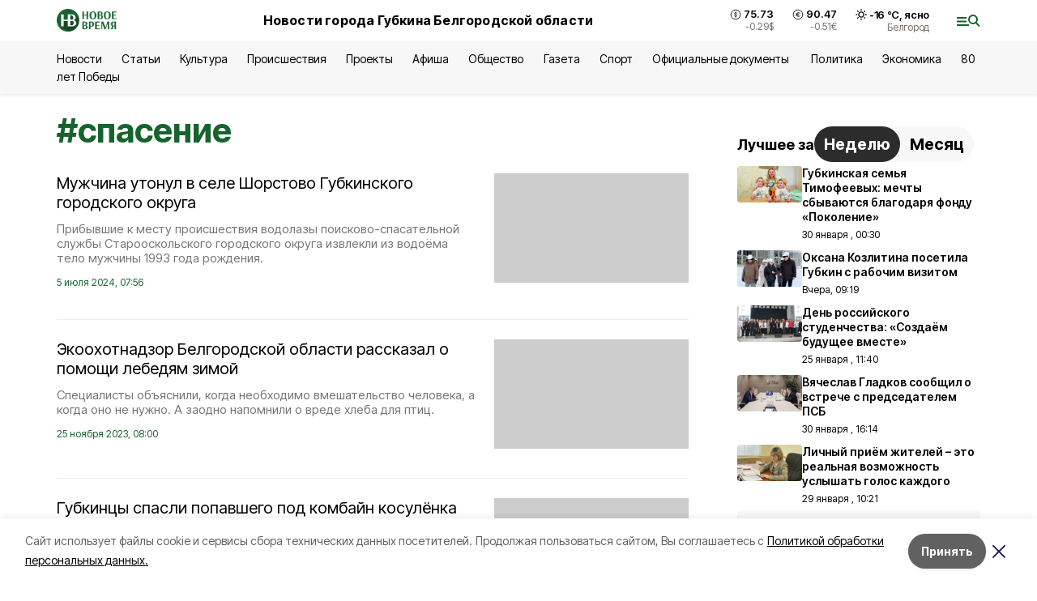

--- FILE ---
content_type: text/html; charset=utf-8
request_url: https://vremya31.ru/tags/spasenie
body_size: 23194
content:
<!DOCTYPE html><html lang="ru" translate="no"><head><link rel="preconnect" href="https://fonts.googleapis.com"/><link rel="preconnect" href="https://fonts.gstatic.com" crossorigin="crossOrigin"/><script>window.yaContextCb = window.yaContextCb || []</script><script src="https://yandex.ru/ads/system/context.js" async=""></script><link rel="preconnect" href="https://fonts.gstatic.com" crossorigin /><meta charSet="utf-8"/><script async="" src="https://jsn.24smi.net/smi.js"></script><script>(window.smiq = window.smiq || []).push();</script><link rel="icon" href="https://vremya31.ru/attachments/205a161c41c9791ca941851e8033295276352494/store/9028237f2cb450ac776332bca3643b99e67b217285ab6e385a35f532d079/favicon_vremya.ico" type="image/x-icon"/><style>:root {--active-color: #17632E}</style><style>:root {--links-color: #17632E</style><meta name="viewport" content="width=1250"/><meta name="yandex-verification" content="e09daa35389c998c"/><meta name="google-site-verification" content="m6ZW6NhD8I2SOLLkjKfbYYVWXzDmhJ6y_eYMu2BjOH4"/><meta name="zen-verification"/><meta property="og:url" content="https://vremya31.ru/tags/spasenie"/><meta property="og:type" content="website"/><meta property="og:image" content="https://vremya31.ru/attachments/76e8665d5ca89ea352343fd8ca11c2c6b053cce3/store/5ec0f1085ea99592171df28b34ad75ebdcf7d3e7e669653c2dd0e43bbe2d/%D0%9D%D0%92_OgRfdLZ.png.800x600_q90_sharpen.png"/><link rel="canonical" href="https://vremya31.ru/tags/spasenie"/><meta property="og:description" content="Новости Губкина, а также статьи, обзоры, интервью и фоторепортажи."/><meta name="description" content="Новости Губкина, а также статьи, обзоры, интервью и фоторепортажи."/><meta property="og:title" content="спасение"/><title>Все новости на тему: спасение | Новое Время</title><meta property="og:title" content="Все новости на тему: спасение | Новое Время"/><meta property="og:description" content="Читайте последние актуальные новости главных событий Белгородской области на тему &quot;спасение&quot; в ленте новостей на сайте Новое Время"/><meta name="description" content="Читайте последние актуальные новости главных событий Белгородской области на тему &quot;спасение&quot; в ленте новостей на сайте Новое Время"/><meta name="next-head-count" content="21"/><link rel="preload" href="/_next/static/css/7525cea062d9ba07.css" as="style"/><link rel="stylesheet" href="/_next/static/css/7525cea062d9ba07.css" data-n-g=""/><link rel="preload" href="/_next/static/css/0436ab814cde24de.css" as="style"/><link rel="stylesheet" href="/_next/static/css/0436ab814cde24de.css" data-n-p=""/><noscript data-n-css=""></noscript><script defer="" nomodule="" src="/_next/static/chunks/polyfills-5cd94c89d3acac5f.js"></script><script src="/_next/static/chunks/webpack-606b0d219f2158c5.js" defer=""></script><script src="/_next/static/chunks/framework-568b840ecff66744.js" defer=""></script><script src="/_next/static/chunks/main-b3fb2db701131c64.js" defer=""></script><script src="/_next/static/chunks/pages/_app-732237c6c1065986.js" defer=""></script><script src="/_next/static/chunks/a4c92b5b-8873d9e3e06a0c69.js" defer=""></script><script src="/_next/static/chunks/2642-56c8aeb99d01ffb3.js" defer=""></script><script src="/_next/static/chunks/5917-949cd58c67d4f4f2.js" defer=""></script><script src="/_next/static/chunks/8127-1a99a37dbac18254.js" defer=""></script><script src="/_next/static/chunks/1770-7a6624c724bff677.js" defer=""></script><script src="/_next/static/chunks/1750-69935a66046293e3.js" defer=""></script><script src="/_next/static/chunks/pages/tags/%5Bslug%5D-d6b6b54cfad51563.js" defer=""></script><script src="/_next/static/vJKOEWHQQpt8ahsMjg6QB/_buildManifest.js" defer=""></script><script src="/_next/static/vJKOEWHQQpt8ahsMjg6QB/_ssgManifest.js" defer=""></script><script src="/_next/static/vJKOEWHQQpt8ahsMjg6QB/_middlewareManifest.js" defer=""></script><style data-href="https://fonts.googleapis.com/css2?family=Inter:wght@300;400;600;700;800;900&family=Rubik:wght@400;500;700&family=Manrope:wght@300;700;800&family=Raleway:wght@800;900&family=Montserrat:wght@400;600;700;800;900&display=swap">@font-face{font-family:'Inter';font-style:normal;font-weight:300;font-display:swap;src:url(https://fonts.gstatic.com/s/inter/v19/UcCO3FwrK3iLTeHuS_nVMrMxCp50SjIw2boKoduKmMEVuOKfMZs.woff) format('woff')}@font-face{font-family:'Inter';font-style:normal;font-weight:400;font-display:swap;src:url(https://fonts.gstatic.com/s/inter/v19/UcCO3FwrK3iLTeHuS_nVMrMxCp50SjIw2boKoduKmMEVuLyfMZs.woff) format('woff')}@font-face{font-family:'Inter';font-style:normal;font-weight:600;font-display:swap;src:url(https://fonts.gstatic.com/s/inter/v19/UcCO3FwrK3iLTeHuS_nVMrMxCp50SjIw2boKoduKmMEVuGKYMZs.woff) format('woff')}@font-face{font-family:'Inter';font-style:normal;font-weight:700;font-display:swap;src:url(https://fonts.gstatic.com/s/inter/v19/UcCO3FwrK3iLTeHuS_nVMrMxCp50SjIw2boKoduKmMEVuFuYMZs.woff) format('woff')}@font-face{font-family:'Inter';font-style:normal;font-weight:800;font-display:swap;src:url(https://fonts.gstatic.com/s/inter/v19/UcCO3FwrK3iLTeHuS_nVMrMxCp50SjIw2boKoduKmMEVuDyYMZs.woff) format('woff')}@font-face{font-family:'Inter';font-style:normal;font-weight:900;font-display:swap;src:url(https://fonts.gstatic.com/s/inter/v19/UcCO3FwrK3iLTeHuS_nVMrMxCp50SjIw2boKoduKmMEVuBWYMZs.woff) format('woff')}@font-face{font-family:'Manrope';font-style:normal;font-weight:300;font-display:swap;src:url(https://fonts.gstatic.com/s/manrope/v20/xn7_YHE41ni1AdIRqAuZuw1Bx9mbZk6jFO_G.woff) format('woff')}@font-face{font-family:'Manrope';font-style:normal;font-weight:700;font-display:swap;src:url(https://fonts.gstatic.com/s/manrope/v20/xn7_YHE41ni1AdIRqAuZuw1Bx9mbZk4aE-_G.woff) format('woff')}@font-face{font-family:'Manrope';font-style:normal;font-weight:800;font-display:swap;src:url(https://fonts.gstatic.com/s/manrope/v20/xn7_YHE41ni1AdIRqAuZuw1Bx9mbZk59E-_G.woff) format('woff')}@font-face{font-family:'Montserrat';font-style:normal;font-weight:400;font-display:swap;src:url(https://fonts.gstatic.com/s/montserrat/v31/JTUHjIg1_i6t8kCHKm4532VJOt5-QNFgpCtr6Ew9.woff) format('woff')}@font-face{font-family:'Montserrat';font-style:normal;font-weight:600;font-display:swap;src:url(https://fonts.gstatic.com/s/montserrat/v31/JTUHjIg1_i6t8kCHKm4532VJOt5-QNFgpCu170w9.woff) format('woff')}@font-face{font-family:'Montserrat';font-style:normal;font-weight:700;font-display:swap;src:url(https://fonts.gstatic.com/s/montserrat/v31/JTUHjIg1_i6t8kCHKm4532VJOt5-QNFgpCuM70w9.woff) format('woff')}@font-face{font-family:'Montserrat';font-style:normal;font-weight:800;font-display:swap;src:url(https://fonts.gstatic.com/s/montserrat/v31/JTUHjIg1_i6t8kCHKm4532VJOt5-QNFgpCvr70w9.woff) format('woff')}@font-face{font-family:'Montserrat';font-style:normal;font-weight:900;font-display:swap;src:url(https://fonts.gstatic.com/s/montserrat/v31/JTUHjIg1_i6t8kCHKm4532VJOt5-QNFgpCvC70w9.woff) format('woff')}@font-face{font-family:'Raleway';font-style:normal;font-weight:800;font-display:swap;src:url(https://fonts.gstatic.com/s/raleway/v36/1Ptxg8zYS_SKggPN4iEgvnHyvveLxVtapYCM.woff) format('woff')}@font-face{font-family:'Raleway';font-style:normal;font-weight:900;font-display:swap;src:url(https://fonts.gstatic.com/s/raleway/v36/1Ptxg8zYS_SKggPN4iEgvnHyvveLxVtzpYCM.woff) format('woff')}@font-face{font-family:'Rubik';font-style:normal;font-weight:400;font-display:swap;src:url(https://fonts.gstatic.com/s/rubik/v30/iJWZBXyIfDnIV5PNhY1KTN7Z-Yh-B4i1Uw.woff) format('woff')}@font-face{font-family:'Rubik';font-style:normal;font-weight:500;font-display:swap;src:url(https://fonts.gstatic.com/s/rubik/v30/iJWZBXyIfDnIV5PNhY1KTN7Z-Yh-NYi1Uw.woff) format('woff')}@font-face{font-family:'Rubik';font-style:normal;font-weight:700;font-display:swap;src:url(https://fonts.gstatic.com/s/rubik/v30/iJWZBXyIfDnIV5PNhY1KTN7Z-Yh-4I-1Uw.woff) format('woff')}@font-face{font-family:'Inter';font-style:normal;font-weight:300;font-display:swap;src:url(https://fonts.gstatic.com/s/inter/v19/UcC73FwrK3iLTeHuS_nVMrMxCp50SjIa2JL7W0Q5n-wU.woff2) format('woff2');unicode-range:U+0460-052F,U+1C80-1C8A,U+20B4,U+2DE0-2DFF,U+A640-A69F,U+FE2E-FE2F}@font-face{font-family:'Inter';font-style:normal;font-weight:300;font-display:swap;src:url(https://fonts.gstatic.com/s/inter/v19/UcC73FwrK3iLTeHuS_nVMrMxCp50SjIa0ZL7W0Q5n-wU.woff2) format('woff2');unicode-range:U+0301,U+0400-045F,U+0490-0491,U+04B0-04B1,U+2116}@font-face{font-family:'Inter';font-style:normal;font-weight:300;font-display:swap;src:url(https://fonts.gstatic.com/s/inter/v19/UcC73FwrK3iLTeHuS_nVMrMxCp50SjIa2ZL7W0Q5n-wU.woff2) format('woff2');unicode-range:U+1F00-1FFF}@font-face{font-family:'Inter';font-style:normal;font-weight:300;font-display:swap;src:url(https://fonts.gstatic.com/s/inter/v19/UcC73FwrK3iLTeHuS_nVMrMxCp50SjIa1pL7W0Q5n-wU.woff2) format('woff2');unicode-range:U+0370-0377,U+037A-037F,U+0384-038A,U+038C,U+038E-03A1,U+03A3-03FF}@font-face{font-family:'Inter';font-style:normal;font-weight:300;font-display:swap;src:url(https://fonts.gstatic.com/s/inter/v19/UcC73FwrK3iLTeHuS_nVMrMxCp50SjIa2pL7W0Q5n-wU.woff2) format('woff2');unicode-range:U+0102-0103,U+0110-0111,U+0128-0129,U+0168-0169,U+01A0-01A1,U+01AF-01B0,U+0300-0301,U+0303-0304,U+0308-0309,U+0323,U+0329,U+1EA0-1EF9,U+20AB}@font-face{font-family:'Inter';font-style:normal;font-weight:300;font-display:swap;src:url(https://fonts.gstatic.com/s/inter/v19/UcC73FwrK3iLTeHuS_nVMrMxCp50SjIa25L7W0Q5n-wU.woff2) format('woff2');unicode-range:U+0100-02BA,U+02BD-02C5,U+02C7-02CC,U+02CE-02D7,U+02DD-02FF,U+0304,U+0308,U+0329,U+1D00-1DBF,U+1E00-1E9F,U+1EF2-1EFF,U+2020,U+20A0-20AB,U+20AD-20C0,U+2113,U+2C60-2C7F,U+A720-A7FF}@font-face{font-family:'Inter';font-style:normal;font-weight:300;font-display:swap;src:url(https://fonts.gstatic.com/s/inter/v19/UcC73FwrK3iLTeHuS_nVMrMxCp50SjIa1ZL7W0Q5nw.woff2) format('woff2');unicode-range:U+0000-00FF,U+0131,U+0152-0153,U+02BB-02BC,U+02C6,U+02DA,U+02DC,U+0304,U+0308,U+0329,U+2000-206F,U+20AC,U+2122,U+2191,U+2193,U+2212,U+2215,U+FEFF,U+FFFD}@font-face{font-family:'Inter';font-style:normal;font-weight:400;font-display:swap;src:url(https://fonts.gstatic.com/s/inter/v19/UcC73FwrK3iLTeHuS_nVMrMxCp50SjIa2JL7W0Q5n-wU.woff2) format('woff2');unicode-range:U+0460-052F,U+1C80-1C8A,U+20B4,U+2DE0-2DFF,U+A640-A69F,U+FE2E-FE2F}@font-face{font-family:'Inter';font-style:normal;font-weight:400;font-display:swap;src:url(https://fonts.gstatic.com/s/inter/v19/UcC73FwrK3iLTeHuS_nVMrMxCp50SjIa0ZL7W0Q5n-wU.woff2) format('woff2');unicode-range:U+0301,U+0400-045F,U+0490-0491,U+04B0-04B1,U+2116}@font-face{font-family:'Inter';font-style:normal;font-weight:400;font-display:swap;src:url(https://fonts.gstatic.com/s/inter/v19/UcC73FwrK3iLTeHuS_nVMrMxCp50SjIa2ZL7W0Q5n-wU.woff2) format('woff2');unicode-range:U+1F00-1FFF}@font-face{font-family:'Inter';font-style:normal;font-weight:400;font-display:swap;src:url(https://fonts.gstatic.com/s/inter/v19/UcC73FwrK3iLTeHuS_nVMrMxCp50SjIa1pL7W0Q5n-wU.woff2) format('woff2');unicode-range:U+0370-0377,U+037A-037F,U+0384-038A,U+038C,U+038E-03A1,U+03A3-03FF}@font-face{font-family:'Inter';font-style:normal;font-weight:400;font-display:swap;src:url(https://fonts.gstatic.com/s/inter/v19/UcC73FwrK3iLTeHuS_nVMrMxCp50SjIa2pL7W0Q5n-wU.woff2) format('woff2');unicode-range:U+0102-0103,U+0110-0111,U+0128-0129,U+0168-0169,U+01A0-01A1,U+01AF-01B0,U+0300-0301,U+0303-0304,U+0308-0309,U+0323,U+0329,U+1EA0-1EF9,U+20AB}@font-face{font-family:'Inter';font-style:normal;font-weight:400;font-display:swap;src:url(https://fonts.gstatic.com/s/inter/v19/UcC73FwrK3iLTeHuS_nVMrMxCp50SjIa25L7W0Q5n-wU.woff2) format('woff2');unicode-range:U+0100-02BA,U+02BD-02C5,U+02C7-02CC,U+02CE-02D7,U+02DD-02FF,U+0304,U+0308,U+0329,U+1D00-1DBF,U+1E00-1E9F,U+1EF2-1EFF,U+2020,U+20A0-20AB,U+20AD-20C0,U+2113,U+2C60-2C7F,U+A720-A7FF}@font-face{font-family:'Inter';font-style:normal;font-weight:400;font-display:swap;src:url(https://fonts.gstatic.com/s/inter/v19/UcC73FwrK3iLTeHuS_nVMrMxCp50SjIa1ZL7W0Q5nw.woff2) format('woff2');unicode-range:U+0000-00FF,U+0131,U+0152-0153,U+02BB-02BC,U+02C6,U+02DA,U+02DC,U+0304,U+0308,U+0329,U+2000-206F,U+20AC,U+2122,U+2191,U+2193,U+2212,U+2215,U+FEFF,U+FFFD}@font-face{font-family:'Inter';font-style:normal;font-weight:600;font-display:swap;src:url(https://fonts.gstatic.com/s/inter/v19/UcC73FwrK3iLTeHuS_nVMrMxCp50SjIa2JL7W0Q5n-wU.woff2) format('woff2');unicode-range:U+0460-052F,U+1C80-1C8A,U+20B4,U+2DE0-2DFF,U+A640-A69F,U+FE2E-FE2F}@font-face{font-family:'Inter';font-style:normal;font-weight:600;font-display:swap;src:url(https://fonts.gstatic.com/s/inter/v19/UcC73FwrK3iLTeHuS_nVMrMxCp50SjIa0ZL7W0Q5n-wU.woff2) format('woff2');unicode-range:U+0301,U+0400-045F,U+0490-0491,U+04B0-04B1,U+2116}@font-face{font-family:'Inter';font-style:normal;font-weight:600;font-display:swap;src:url(https://fonts.gstatic.com/s/inter/v19/UcC73FwrK3iLTeHuS_nVMrMxCp50SjIa2ZL7W0Q5n-wU.woff2) format('woff2');unicode-range:U+1F00-1FFF}@font-face{font-family:'Inter';font-style:normal;font-weight:600;font-display:swap;src:url(https://fonts.gstatic.com/s/inter/v19/UcC73FwrK3iLTeHuS_nVMrMxCp50SjIa1pL7W0Q5n-wU.woff2) format('woff2');unicode-range:U+0370-0377,U+037A-037F,U+0384-038A,U+038C,U+038E-03A1,U+03A3-03FF}@font-face{font-family:'Inter';font-style:normal;font-weight:600;font-display:swap;src:url(https://fonts.gstatic.com/s/inter/v19/UcC73FwrK3iLTeHuS_nVMrMxCp50SjIa2pL7W0Q5n-wU.woff2) format('woff2');unicode-range:U+0102-0103,U+0110-0111,U+0128-0129,U+0168-0169,U+01A0-01A1,U+01AF-01B0,U+0300-0301,U+0303-0304,U+0308-0309,U+0323,U+0329,U+1EA0-1EF9,U+20AB}@font-face{font-family:'Inter';font-style:normal;font-weight:600;font-display:swap;src:url(https://fonts.gstatic.com/s/inter/v19/UcC73FwrK3iLTeHuS_nVMrMxCp50SjIa25L7W0Q5n-wU.woff2) format('woff2');unicode-range:U+0100-02BA,U+02BD-02C5,U+02C7-02CC,U+02CE-02D7,U+02DD-02FF,U+0304,U+0308,U+0329,U+1D00-1DBF,U+1E00-1E9F,U+1EF2-1EFF,U+2020,U+20A0-20AB,U+20AD-20C0,U+2113,U+2C60-2C7F,U+A720-A7FF}@font-face{font-family:'Inter';font-style:normal;font-weight:600;font-display:swap;src:url(https://fonts.gstatic.com/s/inter/v19/UcC73FwrK3iLTeHuS_nVMrMxCp50SjIa1ZL7W0Q5nw.woff2) format('woff2');unicode-range:U+0000-00FF,U+0131,U+0152-0153,U+02BB-02BC,U+02C6,U+02DA,U+02DC,U+0304,U+0308,U+0329,U+2000-206F,U+20AC,U+2122,U+2191,U+2193,U+2212,U+2215,U+FEFF,U+FFFD}@font-face{font-family:'Inter';font-style:normal;font-weight:700;font-display:swap;src:url(https://fonts.gstatic.com/s/inter/v19/UcC73FwrK3iLTeHuS_nVMrMxCp50SjIa2JL7W0Q5n-wU.woff2) format('woff2');unicode-range:U+0460-052F,U+1C80-1C8A,U+20B4,U+2DE0-2DFF,U+A640-A69F,U+FE2E-FE2F}@font-face{font-family:'Inter';font-style:normal;font-weight:700;font-display:swap;src:url(https://fonts.gstatic.com/s/inter/v19/UcC73FwrK3iLTeHuS_nVMrMxCp50SjIa0ZL7W0Q5n-wU.woff2) format('woff2');unicode-range:U+0301,U+0400-045F,U+0490-0491,U+04B0-04B1,U+2116}@font-face{font-family:'Inter';font-style:normal;font-weight:700;font-display:swap;src:url(https://fonts.gstatic.com/s/inter/v19/UcC73FwrK3iLTeHuS_nVMrMxCp50SjIa2ZL7W0Q5n-wU.woff2) format('woff2');unicode-range:U+1F00-1FFF}@font-face{font-family:'Inter';font-style:normal;font-weight:700;font-display:swap;src:url(https://fonts.gstatic.com/s/inter/v19/UcC73FwrK3iLTeHuS_nVMrMxCp50SjIa1pL7W0Q5n-wU.woff2) format('woff2');unicode-range:U+0370-0377,U+037A-037F,U+0384-038A,U+038C,U+038E-03A1,U+03A3-03FF}@font-face{font-family:'Inter';font-style:normal;font-weight:700;font-display:swap;src:url(https://fonts.gstatic.com/s/inter/v19/UcC73FwrK3iLTeHuS_nVMrMxCp50SjIa2pL7W0Q5n-wU.woff2) format('woff2');unicode-range:U+0102-0103,U+0110-0111,U+0128-0129,U+0168-0169,U+01A0-01A1,U+01AF-01B0,U+0300-0301,U+0303-0304,U+0308-0309,U+0323,U+0329,U+1EA0-1EF9,U+20AB}@font-face{font-family:'Inter';font-style:normal;font-weight:700;font-display:swap;src:url(https://fonts.gstatic.com/s/inter/v19/UcC73FwrK3iLTeHuS_nVMrMxCp50SjIa25L7W0Q5n-wU.woff2) format('woff2');unicode-range:U+0100-02BA,U+02BD-02C5,U+02C7-02CC,U+02CE-02D7,U+02DD-02FF,U+0304,U+0308,U+0329,U+1D00-1DBF,U+1E00-1E9F,U+1EF2-1EFF,U+2020,U+20A0-20AB,U+20AD-20C0,U+2113,U+2C60-2C7F,U+A720-A7FF}@font-face{font-family:'Inter';font-style:normal;font-weight:700;font-display:swap;src:url(https://fonts.gstatic.com/s/inter/v19/UcC73FwrK3iLTeHuS_nVMrMxCp50SjIa1ZL7W0Q5nw.woff2) format('woff2');unicode-range:U+0000-00FF,U+0131,U+0152-0153,U+02BB-02BC,U+02C6,U+02DA,U+02DC,U+0304,U+0308,U+0329,U+2000-206F,U+20AC,U+2122,U+2191,U+2193,U+2212,U+2215,U+FEFF,U+FFFD}@font-face{font-family:'Inter';font-style:normal;font-weight:800;font-display:swap;src:url(https://fonts.gstatic.com/s/inter/v19/UcC73FwrK3iLTeHuS_nVMrMxCp50SjIa2JL7W0Q5n-wU.woff2) format('woff2');unicode-range:U+0460-052F,U+1C80-1C8A,U+20B4,U+2DE0-2DFF,U+A640-A69F,U+FE2E-FE2F}@font-face{font-family:'Inter';font-style:normal;font-weight:800;font-display:swap;src:url(https://fonts.gstatic.com/s/inter/v19/UcC73FwrK3iLTeHuS_nVMrMxCp50SjIa0ZL7W0Q5n-wU.woff2) format('woff2');unicode-range:U+0301,U+0400-045F,U+0490-0491,U+04B0-04B1,U+2116}@font-face{font-family:'Inter';font-style:normal;font-weight:800;font-display:swap;src:url(https://fonts.gstatic.com/s/inter/v19/UcC73FwrK3iLTeHuS_nVMrMxCp50SjIa2ZL7W0Q5n-wU.woff2) format('woff2');unicode-range:U+1F00-1FFF}@font-face{font-family:'Inter';font-style:normal;font-weight:800;font-display:swap;src:url(https://fonts.gstatic.com/s/inter/v19/UcC73FwrK3iLTeHuS_nVMrMxCp50SjIa1pL7W0Q5n-wU.woff2) format('woff2');unicode-range:U+0370-0377,U+037A-037F,U+0384-038A,U+038C,U+038E-03A1,U+03A3-03FF}@font-face{font-family:'Inter';font-style:normal;font-weight:800;font-display:swap;src:url(https://fonts.gstatic.com/s/inter/v19/UcC73FwrK3iLTeHuS_nVMrMxCp50SjIa2pL7W0Q5n-wU.woff2) format('woff2');unicode-range:U+0102-0103,U+0110-0111,U+0128-0129,U+0168-0169,U+01A0-01A1,U+01AF-01B0,U+0300-0301,U+0303-0304,U+0308-0309,U+0323,U+0329,U+1EA0-1EF9,U+20AB}@font-face{font-family:'Inter';font-style:normal;font-weight:800;font-display:swap;src:url(https://fonts.gstatic.com/s/inter/v19/UcC73FwrK3iLTeHuS_nVMrMxCp50SjIa25L7W0Q5n-wU.woff2) format('woff2');unicode-range:U+0100-02BA,U+02BD-02C5,U+02C7-02CC,U+02CE-02D7,U+02DD-02FF,U+0304,U+0308,U+0329,U+1D00-1DBF,U+1E00-1E9F,U+1EF2-1EFF,U+2020,U+20A0-20AB,U+20AD-20C0,U+2113,U+2C60-2C7F,U+A720-A7FF}@font-face{font-family:'Inter';font-style:normal;font-weight:800;font-display:swap;src:url(https://fonts.gstatic.com/s/inter/v19/UcC73FwrK3iLTeHuS_nVMrMxCp50SjIa1ZL7W0Q5nw.woff2) format('woff2');unicode-range:U+0000-00FF,U+0131,U+0152-0153,U+02BB-02BC,U+02C6,U+02DA,U+02DC,U+0304,U+0308,U+0329,U+2000-206F,U+20AC,U+2122,U+2191,U+2193,U+2212,U+2215,U+FEFF,U+FFFD}@font-face{font-family:'Inter';font-style:normal;font-weight:900;font-display:swap;src:url(https://fonts.gstatic.com/s/inter/v19/UcC73FwrK3iLTeHuS_nVMrMxCp50SjIa2JL7W0Q5n-wU.woff2) format('woff2');unicode-range:U+0460-052F,U+1C80-1C8A,U+20B4,U+2DE0-2DFF,U+A640-A69F,U+FE2E-FE2F}@font-face{font-family:'Inter';font-style:normal;font-weight:900;font-display:swap;src:url(https://fonts.gstatic.com/s/inter/v19/UcC73FwrK3iLTeHuS_nVMrMxCp50SjIa0ZL7W0Q5n-wU.woff2) format('woff2');unicode-range:U+0301,U+0400-045F,U+0490-0491,U+04B0-04B1,U+2116}@font-face{font-family:'Inter';font-style:normal;font-weight:900;font-display:swap;src:url(https://fonts.gstatic.com/s/inter/v19/UcC73FwrK3iLTeHuS_nVMrMxCp50SjIa2ZL7W0Q5n-wU.woff2) format('woff2');unicode-range:U+1F00-1FFF}@font-face{font-family:'Inter';font-style:normal;font-weight:900;font-display:swap;src:url(https://fonts.gstatic.com/s/inter/v19/UcC73FwrK3iLTeHuS_nVMrMxCp50SjIa1pL7W0Q5n-wU.woff2) format('woff2');unicode-range:U+0370-0377,U+037A-037F,U+0384-038A,U+038C,U+038E-03A1,U+03A3-03FF}@font-face{font-family:'Inter';font-style:normal;font-weight:900;font-display:swap;src:url(https://fonts.gstatic.com/s/inter/v19/UcC73FwrK3iLTeHuS_nVMrMxCp50SjIa2pL7W0Q5n-wU.woff2) format('woff2');unicode-range:U+0102-0103,U+0110-0111,U+0128-0129,U+0168-0169,U+01A0-01A1,U+01AF-01B0,U+0300-0301,U+0303-0304,U+0308-0309,U+0323,U+0329,U+1EA0-1EF9,U+20AB}@font-face{font-family:'Inter';font-style:normal;font-weight:900;font-display:swap;src:url(https://fonts.gstatic.com/s/inter/v19/UcC73FwrK3iLTeHuS_nVMrMxCp50SjIa25L7W0Q5n-wU.woff2) format('woff2');unicode-range:U+0100-02BA,U+02BD-02C5,U+02C7-02CC,U+02CE-02D7,U+02DD-02FF,U+0304,U+0308,U+0329,U+1D00-1DBF,U+1E00-1E9F,U+1EF2-1EFF,U+2020,U+20A0-20AB,U+20AD-20C0,U+2113,U+2C60-2C7F,U+A720-A7FF}@font-face{font-family:'Inter';font-style:normal;font-weight:900;font-display:swap;src:url(https://fonts.gstatic.com/s/inter/v19/UcC73FwrK3iLTeHuS_nVMrMxCp50SjIa1ZL7W0Q5nw.woff2) format('woff2');unicode-range:U+0000-00FF,U+0131,U+0152-0153,U+02BB-02BC,U+02C6,U+02DA,U+02DC,U+0304,U+0308,U+0329,U+2000-206F,U+20AC,U+2122,U+2191,U+2193,U+2212,U+2215,U+FEFF,U+FFFD}@font-face{font-family:'Manrope';font-style:normal;font-weight:300;font-display:swap;src:url(https://fonts.gstatic.com/s/manrope/v20/xn7gYHE41ni1AdIRggqxSvfedN62Zw.woff2) format('woff2');unicode-range:U+0460-052F,U+1C80-1C8A,U+20B4,U+2DE0-2DFF,U+A640-A69F,U+FE2E-FE2F}@font-face{font-family:'Manrope';font-style:normal;font-weight:300;font-display:swap;src:url(https://fonts.gstatic.com/s/manrope/v20/xn7gYHE41ni1AdIRggOxSvfedN62Zw.woff2) format('woff2');unicode-range:U+0301,U+0400-045F,U+0490-0491,U+04B0-04B1,U+2116}@font-face{font-family:'Manrope';font-style:normal;font-weight:300;font-display:swap;src:url(https://fonts.gstatic.com/s/manrope/v20/xn7gYHE41ni1AdIRggSxSvfedN62Zw.woff2) format('woff2');unicode-range:U+0370-0377,U+037A-037F,U+0384-038A,U+038C,U+038E-03A1,U+03A3-03FF}@font-face{font-family:'Manrope';font-style:normal;font-weight:300;font-display:swap;src:url(https://fonts.gstatic.com/s/manrope/v20/xn7gYHE41ni1AdIRggixSvfedN62Zw.woff2) format('woff2');unicode-range:U+0102-0103,U+0110-0111,U+0128-0129,U+0168-0169,U+01A0-01A1,U+01AF-01B0,U+0300-0301,U+0303-0304,U+0308-0309,U+0323,U+0329,U+1EA0-1EF9,U+20AB}@font-face{font-family:'Manrope';font-style:normal;font-weight:300;font-display:swap;src:url(https://fonts.gstatic.com/s/manrope/v20/xn7gYHE41ni1AdIRggmxSvfedN62Zw.woff2) format('woff2');unicode-range:U+0100-02BA,U+02BD-02C5,U+02C7-02CC,U+02CE-02D7,U+02DD-02FF,U+0304,U+0308,U+0329,U+1D00-1DBF,U+1E00-1E9F,U+1EF2-1EFF,U+2020,U+20A0-20AB,U+20AD-20C0,U+2113,U+2C60-2C7F,U+A720-A7FF}@font-face{font-family:'Manrope';font-style:normal;font-weight:300;font-display:swap;src:url(https://fonts.gstatic.com/s/manrope/v20/xn7gYHE41ni1AdIRggexSvfedN4.woff2) format('woff2');unicode-range:U+0000-00FF,U+0131,U+0152-0153,U+02BB-02BC,U+02C6,U+02DA,U+02DC,U+0304,U+0308,U+0329,U+2000-206F,U+20AC,U+2122,U+2191,U+2193,U+2212,U+2215,U+FEFF,U+FFFD}@font-face{font-family:'Manrope';font-style:normal;font-weight:700;font-display:swap;src:url(https://fonts.gstatic.com/s/manrope/v20/xn7gYHE41ni1AdIRggqxSvfedN62Zw.woff2) format('woff2');unicode-range:U+0460-052F,U+1C80-1C8A,U+20B4,U+2DE0-2DFF,U+A640-A69F,U+FE2E-FE2F}@font-face{font-family:'Manrope';font-style:normal;font-weight:700;font-display:swap;src:url(https://fonts.gstatic.com/s/manrope/v20/xn7gYHE41ni1AdIRggOxSvfedN62Zw.woff2) format('woff2');unicode-range:U+0301,U+0400-045F,U+0490-0491,U+04B0-04B1,U+2116}@font-face{font-family:'Manrope';font-style:normal;font-weight:700;font-display:swap;src:url(https://fonts.gstatic.com/s/manrope/v20/xn7gYHE41ni1AdIRggSxSvfedN62Zw.woff2) format('woff2');unicode-range:U+0370-0377,U+037A-037F,U+0384-038A,U+038C,U+038E-03A1,U+03A3-03FF}@font-face{font-family:'Manrope';font-style:normal;font-weight:700;font-display:swap;src:url(https://fonts.gstatic.com/s/manrope/v20/xn7gYHE41ni1AdIRggixSvfedN62Zw.woff2) format('woff2');unicode-range:U+0102-0103,U+0110-0111,U+0128-0129,U+0168-0169,U+01A0-01A1,U+01AF-01B0,U+0300-0301,U+0303-0304,U+0308-0309,U+0323,U+0329,U+1EA0-1EF9,U+20AB}@font-face{font-family:'Manrope';font-style:normal;font-weight:700;font-display:swap;src:url(https://fonts.gstatic.com/s/manrope/v20/xn7gYHE41ni1AdIRggmxSvfedN62Zw.woff2) format('woff2');unicode-range:U+0100-02BA,U+02BD-02C5,U+02C7-02CC,U+02CE-02D7,U+02DD-02FF,U+0304,U+0308,U+0329,U+1D00-1DBF,U+1E00-1E9F,U+1EF2-1EFF,U+2020,U+20A0-20AB,U+20AD-20C0,U+2113,U+2C60-2C7F,U+A720-A7FF}@font-face{font-family:'Manrope';font-style:normal;font-weight:700;font-display:swap;src:url(https://fonts.gstatic.com/s/manrope/v20/xn7gYHE41ni1AdIRggexSvfedN4.woff2) format('woff2');unicode-range:U+0000-00FF,U+0131,U+0152-0153,U+02BB-02BC,U+02C6,U+02DA,U+02DC,U+0304,U+0308,U+0329,U+2000-206F,U+20AC,U+2122,U+2191,U+2193,U+2212,U+2215,U+FEFF,U+FFFD}@font-face{font-family:'Manrope';font-style:normal;font-weight:800;font-display:swap;src:url(https://fonts.gstatic.com/s/manrope/v20/xn7gYHE41ni1AdIRggqxSvfedN62Zw.woff2) format('woff2');unicode-range:U+0460-052F,U+1C80-1C8A,U+20B4,U+2DE0-2DFF,U+A640-A69F,U+FE2E-FE2F}@font-face{font-family:'Manrope';font-style:normal;font-weight:800;font-display:swap;src:url(https://fonts.gstatic.com/s/manrope/v20/xn7gYHE41ni1AdIRggOxSvfedN62Zw.woff2) format('woff2');unicode-range:U+0301,U+0400-045F,U+0490-0491,U+04B0-04B1,U+2116}@font-face{font-family:'Manrope';font-style:normal;font-weight:800;font-display:swap;src:url(https://fonts.gstatic.com/s/manrope/v20/xn7gYHE41ni1AdIRggSxSvfedN62Zw.woff2) format('woff2');unicode-range:U+0370-0377,U+037A-037F,U+0384-038A,U+038C,U+038E-03A1,U+03A3-03FF}@font-face{font-family:'Manrope';font-style:normal;font-weight:800;font-display:swap;src:url(https://fonts.gstatic.com/s/manrope/v20/xn7gYHE41ni1AdIRggixSvfedN62Zw.woff2) format('woff2');unicode-range:U+0102-0103,U+0110-0111,U+0128-0129,U+0168-0169,U+01A0-01A1,U+01AF-01B0,U+0300-0301,U+0303-0304,U+0308-0309,U+0323,U+0329,U+1EA0-1EF9,U+20AB}@font-face{font-family:'Manrope';font-style:normal;font-weight:800;font-display:swap;src:url(https://fonts.gstatic.com/s/manrope/v20/xn7gYHE41ni1AdIRggmxSvfedN62Zw.woff2) format('woff2');unicode-range:U+0100-02BA,U+02BD-02C5,U+02C7-02CC,U+02CE-02D7,U+02DD-02FF,U+0304,U+0308,U+0329,U+1D00-1DBF,U+1E00-1E9F,U+1EF2-1EFF,U+2020,U+20A0-20AB,U+20AD-20C0,U+2113,U+2C60-2C7F,U+A720-A7FF}@font-face{font-family:'Manrope';font-style:normal;font-weight:800;font-display:swap;src:url(https://fonts.gstatic.com/s/manrope/v20/xn7gYHE41ni1AdIRggexSvfedN4.woff2) format('woff2');unicode-range:U+0000-00FF,U+0131,U+0152-0153,U+02BB-02BC,U+02C6,U+02DA,U+02DC,U+0304,U+0308,U+0329,U+2000-206F,U+20AC,U+2122,U+2191,U+2193,U+2212,U+2215,U+FEFF,U+FFFD}@font-face{font-family:'Montserrat';font-style:normal;font-weight:400;font-display:swap;src:url(https://fonts.gstatic.com/s/montserrat/v31/JTUSjIg1_i6t8kCHKm459WRhyyTh89ZNpQ.woff2) format('woff2');unicode-range:U+0460-052F,U+1C80-1C8A,U+20B4,U+2DE0-2DFF,U+A640-A69F,U+FE2E-FE2F}@font-face{font-family:'Montserrat';font-style:normal;font-weight:400;font-display:swap;src:url(https://fonts.gstatic.com/s/montserrat/v31/JTUSjIg1_i6t8kCHKm459W1hyyTh89ZNpQ.woff2) format('woff2');unicode-range:U+0301,U+0400-045F,U+0490-0491,U+04B0-04B1,U+2116}@font-face{font-family:'Montserrat';font-style:normal;font-weight:400;font-display:swap;src:url(https://fonts.gstatic.com/s/montserrat/v31/JTUSjIg1_i6t8kCHKm459WZhyyTh89ZNpQ.woff2) format('woff2');unicode-range:U+0102-0103,U+0110-0111,U+0128-0129,U+0168-0169,U+01A0-01A1,U+01AF-01B0,U+0300-0301,U+0303-0304,U+0308-0309,U+0323,U+0329,U+1EA0-1EF9,U+20AB}@font-face{font-family:'Montserrat';font-style:normal;font-weight:400;font-display:swap;src:url(https://fonts.gstatic.com/s/montserrat/v31/JTUSjIg1_i6t8kCHKm459WdhyyTh89ZNpQ.woff2) format('woff2');unicode-range:U+0100-02BA,U+02BD-02C5,U+02C7-02CC,U+02CE-02D7,U+02DD-02FF,U+0304,U+0308,U+0329,U+1D00-1DBF,U+1E00-1E9F,U+1EF2-1EFF,U+2020,U+20A0-20AB,U+20AD-20C0,U+2113,U+2C60-2C7F,U+A720-A7FF}@font-face{font-family:'Montserrat';font-style:normal;font-weight:400;font-display:swap;src:url(https://fonts.gstatic.com/s/montserrat/v31/JTUSjIg1_i6t8kCHKm459WlhyyTh89Y.woff2) format('woff2');unicode-range:U+0000-00FF,U+0131,U+0152-0153,U+02BB-02BC,U+02C6,U+02DA,U+02DC,U+0304,U+0308,U+0329,U+2000-206F,U+20AC,U+2122,U+2191,U+2193,U+2212,U+2215,U+FEFF,U+FFFD}@font-face{font-family:'Montserrat';font-style:normal;font-weight:600;font-display:swap;src:url(https://fonts.gstatic.com/s/montserrat/v31/JTUSjIg1_i6t8kCHKm459WRhyyTh89ZNpQ.woff2) format('woff2');unicode-range:U+0460-052F,U+1C80-1C8A,U+20B4,U+2DE0-2DFF,U+A640-A69F,U+FE2E-FE2F}@font-face{font-family:'Montserrat';font-style:normal;font-weight:600;font-display:swap;src:url(https://fonts.gstatic.com/s/montserrat/v31/JTUSjIg1_i6t8kCHKm459W1hyyTh89ZNpQ.woff2) format('woff2');unicode-range:U+0301,U+0400-045F,U+0490-0491,U+04B0-04B1,U+2116}@font-face{font-family:'Montserrat';font-style:normal;font-weight:600;font-display:swap;src:url(https://fonts.gstatic.com/s/montserrat/v31/JTUSjIg1_i6t8kCHKm459WZhyyTh89ZNpQ.woff2) format('woff2');unicode-range:U+0102-0103,U+0110-0111,U+0128-0129,U+0168-0169,U+01A0-01A1,U+01AF-01B0,U+0300-0301,U+0303-0304,U+0308-0309,U+0323,U+0329,U+1EA0-1EF9,U+20AB}@font-face{font-family:'Montserrat';font-style:normal;font-weight:600;font-display:swap;src:url(https://fonts.gstatic.com/s/montserrat/v31/JTUSjIg1_i6t8kCHKm459WdhyyTh89ZNpQ.woff2) format('woff2');unicode-range:U+0100-02BA,U+02BD-02C5,U+02C7-02CC,U+02CE-02D7,U+02DD-02FF,U+0304,U+0308,U+0329,U+1D00-1DBF,U+1E00-1E9F,U+1EF2-1EFF,U+2020,U+20A0-20AB,U+20AD-20C0,U+2113,U+2C60-2C7F,U+A720-A7FF}@font-face{font-family:'Montserrat';font-style:normal;font-weight:600;font-display:swap;src:url(https://fonts.gstatic.com/s/montserrat/v31/JTUSjIg1_i6t8kCHKm459WlhyyTh89Y.woff2) format('woff2');unicode-range:U+0000-00FF,U+0131,U+0152-0153,U+02BB-02BC,U+02C6,U+02DA,U+02DC,U+0304,U+0308,U+0329,U+2000-206F,U+20AC,U+2122,U+2191,U+2193,U+2212,U+2215,U+FEFF,U+FFFD}@font-face{font-family:'Montserrat';font-style:normal;font-weight:700;font-display:swap;src:url(https://fonts.gstatic.com/s/montserrat/v31/JTUSjIg1_i6t8kCHKm459WRhyyTh89ZNpQ.woff2) format('woff2');unicode-range:U+0460-052F,U+1C80-1C8A,U+20B4,U+2DE0-2DFF,U+A640-A69F,U+FE2E-FE2F}@font-face{font-family:'Montserrat';font-style:normal;font-weight:700;font-display:swap;src:url(https://fonts.gstatic.com/s/montserrat/v31/JTUSjIg1_i6t8kCHKm459W1hyyTh89ZNpQ.woff2) format('woff2');unicode-range:U+0301,U+0400-045F,U+0490-0491,U+04B0-04B1,U+2116}@font-face{font-family:'Montserrat';font-style:normal;font-weight:700;font-display:swap;src:url(https://fonts.gstatic.com/s/montserrat/v31/JTUSjIg1_i6t8kCHKm459WZhyyTh89ZNpQ.woff2) format('woff2');unicode-range:U+0102-0103,U+0110-0111,U+0128-0129,U+0168-0169,U+01A0-01A1,U+01AF-01B0,U+0300-0301,U+0303-0304,U+0308-0309,U+0323,U+0329,U+1EA0-1EF9,U+20AB}@font-face{font-family:'Montserrat';font-style:normal;font-weight:700;font-display:swap;src:url(https://fonts.gstatic.com/s/montserrat/v31/JTUSjIg1_i6t8kCHKm459WdhyyTh89ZNpQ.woff2) format('woff2');unicode-range:U+0100-02BA,U+02BD-02C5,U+02C7-02CC,U+02CE-02D7,U+02DD-02FF,U+0304,U+0308,U+0329,U+1D00-1DBF,U+1E00-1E9F,U+1EF2-1EFF,U+2020,U+20A0-20AB,U+20AD-20C0,U+2113,U+2C60-2C7F,U+A720-A7FF}@font-face{font-family:'Montserrat';font-style:normal;font-weight:700;font-display:swap;src:url(https://fonts.gstatic.com/s/montserrat/v31/JTUSjIg1_i6t8kCHKm459WlhyyTh89Y.woff2) format('woff2');unicode-range:U+0000-00FF,U+0131,U+0152-0153,U+02BB-02BC,U+02C6,U+02DA,U+02DC,U+0304,U+0308,U+0329,U+2000-206F,U+20AC,U+2122,U+2191,U+2193,U+2212,U+2215,U+FEFF,U+FFFD}@font-face{font-family:'Montserrat';font-style:normal;font-weight:800;font-display:swap;src:url(https://fonts.gstatic.com/s/montserrat/v31/JTUSjIg1_i6t8kCHKm459WRhyyTh89ZNpQ.woff2) format('woff2');unicode-range:U+0460-052F,U+1C80-1C8A,U+20B4,U+2DE0-2DFF,U+A640-A69F,U+FE2E-FE2F}@font-face{font-family:'Montserrat';font-style:normal;font-weight:800;font-display:swap;src:url(https://fonts.gstatic.com/s/montserrat/v31/JTUSjIg1_i6t8kCHKm459W1hyyTh89ZNpQ.woff2) format('woff2');unicode-range:U+0301,U+0400-045F,U+0490-0491,U+04B0-04B1,U+2116}@font-face{font-family:'Montserrat';font-style:normal;font-weight:800;font-display:swap;src:url(https://fonts.gstatic.com/s/montserrat/v31/JTUSjIg1_i6t8kCHKm459WZhyyTh89ZNpQ.woff2) format('woff2');unicode-range:U+0102-0103,U+0110-0111,U+0128-0129,U+0168-0169,U+01A0-01A1,U+01AF-01B0,U+0300-0301,U+0303-0304,U+0308-0309,U+0323,U+0329,U+1EA0-1EF9,U+20AB}@font-face{font-family:'Montserrat';font-style:normal;font-weight:800;font-display:swap;src:url(https://fonts.gstatic.com/s/montserrat/v31/JTUSjIg1_i6t8kCHKm459WdhyyTh89ZNpQ.woff2) format('woff2');unicode-range:U+0100-02BA,U+02BD-02C5,U+02C7-02CC,U+02CE-02D7,U+02DD-02FF,U+0304,U+0308,U+0329,U+1D00-1DBF,U+1E00-1E9F,U+1EF2-1EFF,U+2020,U+20A0-20AB,U+20AD-20C0,U+2113,U+2C60-2C7F,U+A720-A7FF}@font-face{font-family:'Montserrat';font-style:normal;font-weight:800;font-display:swap;src:url(https://fonts.gstatic.com/s/montserrat/v31/JTUSjIg1_i6t8kCHKm459WlhyyTh89Y.woff2) format('woff2');unicode-range:U+0000-00FF,U+0131,U+0152-0153,U+02BB-02BC,U+02C6,U+02DA,U+02DC,U+0304,U+0308,U+0329,U+2000-206F,U+20AC,U+2122,U+2191,U+2193,U+2212,U+2215,U+FEFF,U+FFFD}@font-face{font-family:'Montserrat';font-style:normal;font-weight:900;font-display:swap;src:url(https://fonts.gstatic.com/s/montserrat/v31/JTUSjIg1_i6t8kCHKm459WRhyyTh89ZNpQ.woff2) format('woff2');unicode-range:U+0460-052F,U+1C80-1C8A,U+20B4,U+2DE0-2DFF,U+A640-A69F,U+FE2E-FE2F}@font-face{font-family:'Montserrat';font-style:normal;font-weight:900;font-display:swap;src:url(https://fonts.gstatic.com/s/montserrat/v31/JTUSjIg1_i6t8kCHKm459W1hyyTh89ZNpQ.woff2) format('woff2');unicode-range:U+0301,U+0400-045F,U+0490-0491,U+04B0-04B1,U+2116}@font-face{font-family:'Montserrat';font-style:normal;font-weight:900;font-display:swap;src:url(https://fonts.gstatic.com/s/montserrat/v31/JTUSjIg1_i6t8kCHKm459WZhyyTh89ZNpQ.woff2) format('woff2');unicode-range:U+0102-0103,U+0110-0111,U+0128-0129,U+0168-0169,U+01A0-01A1,U+01AF-01B0,U+0300-0301,U+0303-0304,U+0308-0309,U+0323,U+0329,U+1EA0-1EF9,U+20AB}@font-face{font-family:'Montserrat';font-style:normal;font-weight:900;font-display:swap;src:url(https://fonts.gstatic.com/s/montserrat/v31/JTUSjIg1_i6t8kCHKm459WdhyyTh89ZNpQ.woff2) format('woff2');unicode-range:U+0100-02BA,U+02BD-02C5,U+02C7-02CC,U+02CE-02D7,U+02DD-02FF,U+0304,U+0308,U+0329,U+1D00-1DBF,U+1E00-1E9F,U+1EF2-1EFF,U+2020,U+20A0-20AB,U+20AD-20C0,U+2113,U+2C60-2C7F,U+A720-A7FF}@font-face{font-family:'Montserrat';font-style:normal;font-weight:900;font-display:swap;src:url(https://fonts.gstatic.com/s/montserrat/v31/JTUSjIg1_i6t8kCHKm459WlhyyTh89Y.woff2) format('woff2');unicode-range:U+0000-00FF,U+0131,U+0152-0153,U+02BB-02BC,U+02C6,U+02DA,U+02DC,U+0304,U+0308,U+0329,U+2000-206F,U+20AC,U+2122,U+2191,U+2193,U+2212,U+2215,U+FEFF,U+FFFD}@font-face{font-family:'Raleway';font-style:normal;font-weight:800;font-display:swap;src:url(https://fonts.gstatic.com/s/raleway/v36/1Ptug8zYS_SKggPNyCAIT4ttDfCmxA.woff2) format('woff2');unicode-range:U+0460-052F,U+1C80-1C8A,U+20B4,U+2DE0-2DFF,U+A640-A69F,U+FE2E-FE2F}@font-face{font-family:'Raleway';font-style:normal;font-weight:800;font-display:swap;src:url(https://fonts.gstatic.com/s/raleway/v36/1Ptug8zYS_SKggPNyCkIT4ttDfCmxA.woff2) format('woff2');unicode-range:U+0301,U+0400-045F,U+0490-0491,U+04B0-04B1,U+2116}@font-face{font-family:'Raleway';font-style:normal;font-weight:800;font-display:swap;src:url(https://fonts.gstatic.com/s/raleway/v36/1Ptug8zYS_SKggPNyCIIT4ttDfCmxA.woff2) format('woff2');unicode-range:U+0102-0103,U+0110-0111,U+0128-0129,U+0168-0169,U+01A0-01A1,U+01AF-01B0,U+0300-0301,U+0303-0304,U+0308-0309,U+0323,U+0329,U+1EA0-1EF9,U+20AB}@font-face{font-family:'Raleway';font-style:normal;font-weight:800;font-display:swap;src:url(https://fonts.gstatic.com/s/raleway/v36/1Ptug8zYS_SKggPNyCMIT4ttDfCmxA.woff2) format('woff2');unicode-range:U+0100-02BA,U+02BD-02C5,U+02C7-02CC,U+02CE-02D7,U+02DD-02FF,U+0304,U+0308,U+0329,U+1D00-1DBF,U+1E00-1E9F,U+1EF2-1EFF,U+2020,U+20A0-20AB,U+20AD-20C0,U+2113,U+2C60-2C7F,U+A720-A7FF}@font-face{font-family:'Raleway';font-style:normal;font-weight:800;font-display:swap;src:url(https://fonts.gstatic.com/s/raleway/v36/1Ptug8zYS_SKggPNyC0IT4ttDfA.woff2) format('woff2');unicode-range:U+0000-00FF,U+0131,U+0152-0153,U+02BB-02BC,U+02C6,U+02DA,U+02DC,U+0304,U+0308,U+0329,U+2000-206F,U+20AC,U+2122,U+2191,U+2193,U+2212,U+2215,U+FEFF,U+FFFD}@font-face{font-family:'Raleway';font-style:normal;font-weight:900;font-display:swap;src:url(https://fonts.gstatic.com/s/raleway/v36/1Ptug8zYS_SKggPNyCAIT4ttDfCmxA.woff2) format('woff2');unicode-range:U+0460-052F,U+1C80-1C8A,U+20B4,U+2DE0-2DFF,U+A640-A69F,U+FE2E-FE2F}@font-face{font-family:'Raleway';font-style:normal;font-weight:900;font-display:swap;src:url(https://fonts.gstatic.com/s/raleway/v36/1Ptug8zYS_SKggPNyCkIT4ttDfCmxA.woff2) format('woff2');unicode-range:U+0301,U+0400-045F,U+0490-0491,U+04B0-04B1,U+2116}@font-face{font-family:'Raleway';font-style:normal;font-weight:900;font-display:swap;src:url(https://fonts.gstatic.com/s/raleway/v36/1Ptug8zYS_SKggPNyCIIT4ttDfCmxA.woff2) format('woff2');unicode-range:U+0102-0103,U+0110-0111,U+0128-0129,U+0168-0169,U+01A0-01A1,U+01AF-01B0,U+0300-0301,U+0303-0304,U+0308-0309,U+0323,U+0329,U+1EA0-1EF9,U+20AB}@font-face{font-family:'Raleway';font-style:normal;font-weight:900;font-display:swap;src:url(https://fonts.gstatic.com/s/raleway/v36/1Ptug8zYS_SKggPNyCMIT4ttDfCmxA.woff2) format('woff2');unicode-range:U+0100-02BA,U+02BD-02C5,U+02C7-02CC,U+02CE-02D7,U+02DD-02FF,U+0304,U+0308,U+0329,U+1D00-1DBF,U+1E00-1E9F,U+1EF2-1EFF,U+2020,U+20A0-20AB,U+20AD-20C0,U+2113,U+2C60-2C7F,U+A720-A7FF}@font-face{font-family:'Raleway';font-style:normal;font-weight:900;font-display:swap;src:url(https://fonts.gstatic.com/s/raleway/v36/1Ptug8zYS_SKggPNyC0IT4ttDfA.woff2) format('woff2');unicode-range:U+0000-00FF,U+0131,U+0152-0153,U+02BB-02BC,U+02C6,U+02DA,U+02DC,U+0304,U+0308,U+0329,U+2000-206F,U+20AC,U+2122,U+2191,U+2193,U+2212,U+2215,U+FEFF,U+FFFD}@font-face{font-family:'Rubik';font-style:normal;font-weight:400;font-display:swap;src:url(https://fonts.gstatic.com/s/rubik/v30/iJWKBXyIfDnIV7nErXyw023e1Ik.woff2) format('woff2');unicode-range:U+0600-06FF,U+0750-077F,U+0870-088E,U+0890-0891,U+0897-08E1,U+08E3-08FF,U+200C-200E,U+2010-2011,U+204F,U+2E41,U+FB50-FDFF,U+FE70-FE74,U+FE76-FEFC,U+102E0-102FB,U+10E60-10E7E,U+10EC2-10EC4,U+10EFC-10EFF,U+1EE00-1EE03,U+1EE05-1EE1F,U+1EE21-1EE22,U+1EE24,U+1EE27,U+1EE29-1EE32,U+1EE34-1EE37,U+1EE39,U+1EE3B,U+1EE42,U+1EE47,U+1EE49,U+1EE4B,U+1EE4D-1EE4F,U+1EE51-1EE52,U+1EE54,U+1EE57,U+1EE59,U+1EE5B,U+1EE5D,U+1EE5F,U+1EE61-1EE62,U+1EE64,U+1EE67-1EE6A,U+1EE6C-1EE72,U+1EE74-1EE77,U+1EE79-1EE7C,U+1EE7E,U+1EE80-1EE89,U+1EE8B-1EE9B,U+1EEA1-1EEA3,U+1EEA5-1EEA9,U+1EEAB-1EEBB,U+1EEF0-1EEF1}@font-face{font-family:'Rubik';font-style:normal;font-weight:400;font-display:swap;src:url(https://fonts.gstatic.com/s/rubik/v30/iJWKBXyIfDnIV7nMrXyw023e1Ik.woff2) format('woff2');unicode-range:U+0460-052F,U+1C80-1C8A,U+20B4,U+2DE0-2DFF,U+A640-A69F,U+FE2E-FE2F}@font-face{font-family:'Rubik';font-style:normal;font-weight:400;font-display:swap;src:url(https://fonts.gstatic.com/s/rubik/v30/iJWKBXyIfDnIV7nFrXyw023e1Ik.woff2) format('woff2');unicode-range:U+0301,U+0400-045F,U+0490-0491,U+04B0-04B1,U+2116}@font-face{font-family:'Rubik';font-style:normal;font-weight:400;font-display:swap;src:url(https://fonts.gstatic.com/s/rubik/v30/iJWKBXyIfDnIV7nDrXyw023e1Ik.woff2) format('woff2');unicode-range:U+0307-0308,U+0590-05FF,U+200C-2010,U+20AA,U+25CC,U+FB1D-FB4F}@font-face{font-family:'Rubik';font-style:normal;font-weight:400;font-display:swap;src:url(https://fonts.gstatic.com/s/rubik/v30/iJWKBXyIfDnIV7nPrXyw023e1Ik.woff2) format('woff2');unicode-range:U+0100-02BA,U+02BD-02C5,U+02C7-02CC,U+02CE-02D7,U+02DD-02FF,U+0304,U+0308,U+0329,U+1D00-1DBF,U+1E00-1E9F,U+1EF2-1EFF,U+2020,U+20A0-20AB,U+20AD-20C0,U+2113,U+2C60-2C7F,U+A720-A7FF}@font-face{font-family:'Rubik';font-style:normal;font-weight:400;font-display:swap;src:url(https://fonts.gstatic.com/s/rubik/v30/iJWKBXyIfDnIV7nBrXyw023e.woff2) format('woff2');unicode-range:U+0000-00FF,U+0131,U+0152-0153,U+02BB-02BC,U+02C6,U+02DA,U+02DC,U+0304,U+0308,U+0329,U+2000-206F,U+20AC,U+2122,U+2191,U+2193,U+2212,U+2215,U+FEFF,U+FFFD}@font-face{font-family:'Rubik';font-style:normal;font-weight:500;font-display:swap;src:url(https://fonts.gstatic.com/s/rubik/v30/iJWKBXyIfDnIV7nErXyw023e1Ik.woff2) format('woff2');unicode-range:U+0600-06FF,U+0750-077F,U+0870-088E,U+0890-0891,U+0897-08E1,U+08E3-08FF,U+200C-200E,U+2010-2011,U+204F,U+2E41,U+FB50-FDFF,U+FE70-FE74,U+FE76-FEFC,U+102E0-102FB,U+10E60-10E7E,U+10EC2-10EC4,U+10EFC-10EFF,U+1EE00-1EE03,U+1EE05-1EE1F,U+1EE21-1EE22,U+1EE24,U+1EE27,U+1EE29-1EE32,U+1EE34-1EE37,U+1EE39,U+1EE3B,U+1EE42,U+1EE47,U+1EE49,U+1EE4B,U+1EE4D-1EE4F,U+1EE51-1EE52,U+1EE54,U+1EE57,U+1EE59,U+1EE5B,U+1EE5D,U+1EE5F,U+1EE61-1EE62,U+1EE64,U+1EE67-1EE6A,U+1EE6C-1EE72,U+1EE74-1EE77,U+1EE79-1EE7C,U+1EE7E,U+1EE80-1EE89,U+1EE8B-1EE9B,U+1EEA1-1EEA3,U+1EEA5-1EEA9,U+1EEAB-1EEBB,U+1EEF0-1EEF1}@font-face{font-family:'Rubik';font-style:normal;font-weight:500;font-display:swap;src:url(https://fonts.gstatic.com/s/rubik/v30/iJWKBXyIfDnIV7nMrXyw023e1Ik.woff2) format('woff2');unicode-range:U+0460-052F,U+1C80-1C8A,U+20B4,U+2DE0-2DFF,U+A640-A69F,U+FE2E-FE2F}@font-face{font-family:'Rubik';font-style:normal;font-weight:500;font-display:swap;src:url(https://fonts.gstatic.com/s/rubik/v30/iJWKBXyIfDnIV7nFrXyw023e1Ik.woff2) format('woff2');unicode-range:U+0301,U+0400-045F,U+0490-0491,U+04B0-04B1,U+2116}@font-face{font-family:'Rubik';font-style:normal;font-weight:500;font-display:swap;src:url(https://fonts.gstatic.com/s/rubik/v30/iJWKBXyIfDnIV7nDrXyw023e1Ik.woff2) format('woff2');unicode-range:U+0307-0308,U+0590-05FF,U+200C-2010,U+20AA,U+25CC,U+FB1D-FB4F}@font-face{font-family:'Rubik';font-style:normal;font-weight:500;font-display:swap;src:url(https://fonts.gstatic.com/s/rubik/v30/iJWKBXyIfDnIV7nPrXyw023e1Ik.woff2) format('woff2');unicode-range:U+0100-02BA,U+02BD-02C5,U+02C7-02CC,U+02CE-02D7,U+02DD-02FF,U+0304,U+0308,U+0329,U+1D00-1DBF,U+1E00-1E9F,U+1EF2-1EFF,U+2020,U+20A0-20AB,U+20AD-20C0,U+2113,U+2C60-2C7F,U+A720-A7FF}@font-face{font-family:'Rubik';font-style:normal;font-weight:500;font-display:swap;src:url(https://fonts.gstatic.com/s/rubik/v30/iJWKBXyIfDnIV7nBrXyw023e.woff2) format('woff2');unicode-range:U+0000-00FF,U+0131,U+0152-0153,U+02BB-02BC,U+02C6,U+02DA,U+02DC,U+0304,U+0308,U+0329,U+2000-206F,U+20AC,U+2122,U+2191,U+2193,U+2212,U+2215,U+FEFF,U+FFFD}@font-face{font-family:'Rubik';font-style:normal;font-weight:700;font-display:swap;src:url(https://fonts.gstatic.com/s/rubik/v30/iJWKBXyIfDnIV7nErXyw023e1Ik.woff2) format('woff2');unicode-range:U+0600-06FF,U+0750-077F,U+0870-088E,U+0890-0891,U+0897-08E1,U+08E3-08FF,U+200C-200E,U+2010-2011,U+204F,U+2E41,U+FB50-FDFF,U+FE70-FE74,U+FE76-FEFC,U+102E0-102FB,U+10E60-10E7E,U+10EC2-10EC4,U+10EFC-10EFF,U+1EE00-1EE03,U+1EE05-1EE1F,U+1EE21-1EE22,U+1EE24,U+1EE27,U+1EE29-1EE32,U+1EE34-1EE37,U+1EE39,U+1EE3B,U+1EE42,U+1EE47,U+1EE49,U+1EE4B,U+1EE4D-1EE4F,U+1EE51-1EE52,U+1EE54,U+1EE57,U+1EE59,U+1EE5B,U+1EE5D,U+1EE5F,U+1EE61-1EE62,U+1EE64,U+1EE67-1EE6A,U+1EE6C-1EE72,U+1EE74-1EE77,U+1EE79-1EE7C,U+1EE7E,U+1EE80-1EE89,U+1EE8B-1EE9B,U+1EEA1-1EEA3,U+1EEA5-1EEA9,U+1EEAB-1EEBB,U+1EEF0-1EEF1}@font-face{font-family:'Rubik';font-style:normal;font-weight:700;font-display:swap;src:url(https://fonts.gstatic.com/s/rubik/v30/iJWKBXyIfDnIV7nMrXyw023e1Ik.woff2) format('woff2');unicode-range:U+0460-052F,U+1C80-1C8A,U+20B4,U+2DE0-2DFF,U+A640-A69F,U+FE2E-FE2F}@font-face{font-family:'Rubik';font-style:normal;font-weight:700;font-display:swap;src:url(https://fonts.gstatic.com/s/rubik/v30/iJWKBXyIfDnIV7nFrXyw023e1Ik.woff2) format('woff2');unicode-range:U+0301,U+0400-045F,U+0490-0491,U+04B0-04B1,U+2116}@font-face{font-family:'Rubik';font-style:normal;font-weight:700;font-display:swap;src:url(https://fonts.gstatic.com/s/rubik/v30/iJWKBXyIfDnIV7nDrXyw023e1Ik.woff2) format('woff2');unicode-range:U+0307-0308,U+0590-05FF,U+200C-2010,U+20AA,U+25CC,U+FB1D-FB4F}@font-face{font-family:'Rubik';font-style:normal;font-weight:700;font-display:swap;src:url(https://fonts.gstatic.com/s/rubik/v30/iJWKBXyIfDnIV7nPrXyw023e1Ik.woff2) format('woff2');unicode-range:U+0100-02BA,U+02BD-02C5,U+02C7-02CC,U+02CE-02D7,U+02DD-02FF,U+0304,U+0308,U+0329,U+1D00-1DBF,U+1E00-1E9F,U+1EF2-1EFF,U+2020,U+20A0-20AB,U+20AD-20C0,U+2113,U+2C60-2C7F,U+A720-A7FF}@font-face{font-family:'Rubik';font-style:normal;font-weight:700;font-display:swap;src:url(https://fonts.gstatic.com/s/rubik/v30/iJWKBXyIfDnIV7nBrXyw023e.woff2) format('woff2');unicode-range:U+0000-00FF,U+0131,U+0152-0153,U+02BB-02BC,U+02C6,U+02DA,U+02DC,U+0304,U+0308,U+0329,U+2000-206F,U+20AC,U+2122,U+2191,U+2193,U+2212,U+2215,U+FEFF,U+FFFD}</style><style data-href="https://fonts.googleapis.com/css2?family=Inter+Tight:ital,wght@0,400;0,500;0,600;0,700;1,400;1,500;1,600;1,700&display=swap">@font-face{font-family:'Inter Tight';font-style:italic;font-weight:400;font-display:swap;src:url(https://fonts.gstatic.com/s/intertight/v8/NGShv5HMAFg6IuGlBNMjxLsC66ZMtb8hyW62x0xCHy5U.woff) format('woff')}@font-face{font-family:'Inter Tight';font-style:italic;font-weight:500;font-display:swap;src:url(https://fonts.gstatic.com/s/intertight/v8/NGShv5HMAFg6IuGlBNMjxLsC66ZMtb8hyW62x0xwHy5U.woff) format('woff')}@font-face{font-family:'Inter Tight';font-style:italic;font-weight:600;font-display:swap;src:url(https://fonts.gstatic.com/s/intertight/v8/NGShv5HMAFg6IuGlBNMjxLsC66ZMtb8hyW62x0ycGC5U.woff) format('woff')}@font-face{font-family:'Inter Tight';font-style:italic;font-weight:700;font-display:swap;src:url(https://fonts.gstatic.com/s/intertight/v8/NGShv5HMAFg6IuGlBNMjxLsC66ZMtb8hyW62x0ylGC5U.woff) format('woff')}@font-face{font-family:'Inter Tight';font-style:normal;font-weight:400;font-display:swap;src:url(https://fonts.gstatic.com/s/intertight/v8/NGSnv5HMAFg6IuGlBNMjxJEL2VmU3NS7Z2mjDw-qXw.woff) format('woff')}@font-face{font-family:'Inter Tight';font-style:normal;font-weight:500;font-display:swap;src:url(https://fonts.gstatic.com/s/intertight/v8/NGSnv5HMAFg6IuGlBNMjxJEL2VmU3NS7Z2mjPQ-qXw.woff) format('woff')}@font-face{font-family:'Inter Tight';font-style:normal;font-weight:600;font-display:swap;src:url(https://fonts.gstatic.com/s/intertight/v8/NGSnv5HMAFg6IuGlBNMjxJEL2VmU3NS7Z2mj0QiqXw.woff) format('woff')}@font-face{font-family:'Inter Tight';font-style:normal;font-weight:700;font-display:swap;src:url(https://fonts.gstatic.com/s/intertight/v8/NGSnv5HMAFg6IuGlBNMjxJEL2VmU3NS7Z2mj6AiqXw.woff) format('woff')}@font-face{font-family:'Inter Tight';font-style:italic;font-weight:400;font-display:swap;src:url(https://fonts.gstatic.com/s/intertight/v8/NGSyv5HMAFg6IuGlBNMjxLsCwadkREW-emmbxg.woff2) format('woff2');unicode-range:U+0460-052F,U+1C80-1C8A,U+20B4,U+2DE0-2DFF,U+A640-A69F,U+FE2E-FE2F}@font-face{font-family:'Inter Tight';font-style:italic;font-weight:400;font-display:swap;src:url(https://fonts.gstatic.com/s/intertight/v8/NGSyv5HMAFg6IuGlBNMjxLsCwa5kREW-emmbxg.woff2) format('woff2');unicode-range:U+0301,U+0400-045F,U+0490-0491,U+04B0-04B1,U+2116}@font-face{font-family:'Inter Tight';font-style:italic;font-weight:400;font-display:swap;src:url(https://fonts.gstatic.com/s/intertight/v8/NGSyv5HMAFg6IuGlBNMjxLsCwaZkREW-emmbxg.woff2) format('woff2');unicode-range:U+1F00-1FFF}@font-face{font-family:'Inter Tight';font-style:italic;font-weight:400;font-display:swap;src:url(https://fonts.gstatic.com/s/intertight/v8/NGSyv5HMAFg6IuGlBNMjxLsCwalkREW-emmbxg.woff2) format('woff2');unicode-range:U+0370-0377,U+037A-037F,U+0384-038A,U+038C,U+038E-03A1,U+03A3-03FF}@font-face{font-family:'Inter Tight';font-style:italic;font-weight:400;font-display:swap;src:url(https://fonts.gstatic.com/s/intertight/v8/NGSyv5HMAFg6IuGlBNMjxLsCwaVkREW-emmbxg.woff2) format('woff2');unicode-range:U+0102-0103,U+0110-0111,U+0128-0129,U+0168-0169,U+01A0-01A1,U+01AF-01B0,U+0300-0301,U+0303-0304,U+0308-0309,U+0323,U+0329,U+1EA0-1EF9,U+20AB}@font-face{font-family:'Inter Tight';font-style:italic;font-weight:400;font-display:swap;src:url(https://fonts.gstatic.com/s/intertight/v8/NGSyv5HMAFg6IuGlBNMjxLsCwaRkREW-emmbxg.woff2) format('woff2');unicode-range:U+0100-02BA,U+02BD-02C5,U+02C7-02CC,U+02CE-02D7,U+02DD-02FF,U+0304,U+0308,U+0329,U+1D00-1DBF,U+1E00-1E9F,U+1EF2-1EFF,U+2020,U+20A0-20AB,U+20AD-20C0,U+2113,U+2C60-2C7F,U+A720-A7FF}@font-face{font-family:'Inter Tight';font-style:italic;font-weight:400;font-display:swap;src:url(https://fonts.gstatic.com/s/intertight/v8/NGSyv5HMAFg6IuGlBNMjxLsCwapkREW-emk.woff2) format('woff2');unicode-range:U+0000-00FF,U+0131,U+0152-0153,U+02BB-02BC,U+02C6,U+02DA,U+02DC,U+0304,U+0308,U+0329,U+2000-206F,U+20AC,U+2122,U+2191,U+2193,U+2212,U+2215,U+FEFF,U+FFFD}@font-face{font-family:'Inter Tight';font-style:italic;font-weight:500;font-display:swap;src:url(https://fonts.gstatic.com/s/intertight/v8/NGSyv5HMAFg6IuGlBNMjxLsCwadkREW-emmbxg.woff2) format('woff2');unicode-range:U+0460-052F,U+1C80-1C8A,U+20B4,U+2DE0-2DFF,U+A640-A69F,U+FE2E-FE2F}@font-face{font-family:'Inter Tight';font-style:italic;font-weight:500;font-display:swap;src:url(https://fonts.gstatic.com/s/intertight/v8/NGSyv5HMAFg6IuGlBNMjxLsCwa5kREW-emmbxg.woff2) format('woff2');unicode-range:U+0301,U+0400-045F,U+0490-0491,U+04B0-04B1,U+2116}@font-face{font-family:'Inter Tight';font-style:italic;font-weight:500;font-display:swap;src:url(https://fonts.gstatic.com/s/intertight/v8/NGSyv5HMAFg6IuGlBNMjxLsCwaZkREW-emmbxg.woff2) format('woff2');unicode-range:U+1F00-1FFF}@font-face{font-family:'Inter Tight';font-style:italic;font-weight:500;font-display:swap;src:url(https://fonts.gstatic.com/s/intertight/v8/NGSyv5HMAFg6IuGlBNMjxLsCwalkREW-emmbxg.woff2) format('woff2');unicode-range:U+0370-0377,U+037A-037F,U+0384-038A,U+038C,U+038E-03A1,U+03A3-03FF}@font-face{font-family:'Inter Tight';font-style:italic;font-weight:500;font-display:swap;src:url(https://fonts.gstatic.com/s/intertight/v8/NGSyv5HMAFg6IuGlBNMjxLsCwaVkREW-emmbxg.woff2) format('woff2');unicode-range:U+0102-0103,U+0110-0111,U+0128-0129,U+0168-0169,U+01A0-01A1,U+01AF-01B0,U+0300-0301,U+0303-0304,U+0308-0309,U+0323,U+0329,U+1EA0-1EF9,U+20AB}@font-face{font-family:'Inter Tight';font-style:italic;font-weight:500;font-display:swap;src:url(https://fonts.gstatic.com/s/intertight/v8/NGSyv5HMAFg6IuGlBNMjxLsCwaRkREW-emmbxg.woff2) format('woff2');unicode-range:U+0100-02BA,U+02BD-02C5,U+02C7-02CC,U+02CE-02D7,U+02DD-02FF,U+0304,U+0308,U+0329,U+1D00-1DBF,U+1E00-1E9F,U+1EF2-1EFF,U+2020,U+20A0-20AB,U+20AD-20C0,U+2113,U+2C60-2C7F,U+A720-A7FF}@font-face{font-family:'Inter Tight';font-style:italic;font-weight:500;font-display:swap;src:url(https://fonts.gstatic.com/s/intertight/v8/NGSyv5HMAFg6IuGlBNMjxLsCwapkREW-emk.woff2) format('woff2');unicode-range:U+0000-00FF,U+0131,U+0152-0153,U+02BB-02BC,U+02C6,U+02DA,U+02DC,U+0304,U+0308,U+0329,U+2000-206F,U+20AC,U+2122,U+2191,U+2193,U+2212,U+2215,U+FEFF,U+FFFD}@font-face{font-family:'Inter Tight';font-style:italic;font-weight:600;font-display:swap;src:url(https://fonts.gstatic.com/s/intertight/v8/NGSyv5HMAFg6IuGlBNMjxLsCwadkREW-emmbxg.woff2) format('woff2');unicode-range:U+0460-052F,U+1C80-1C8A,U+20B4,U+2DE0-2DFF,U+A640-A69F,U+FE2E-FE2F}@font-face{font-family:'Inter Tight';font-style:italic;font-weight:600;font-display:swap;src:url(https://fonts.gstatic.com/s/intertight/v8/NGSyv5HMAFg6IuGlBNMjxLsCwa5kREW-emmbxg.woff2) format('woff2');unicode-range:U+0301,U+0400-045F,U+0490-0491,U+04B0-04B1,U+2116}@font-face{font-family:'Inter Tight';font-style:italic;font-weight:600;font-display:swap;src:url(https://fonts.gstatic.com/s/intertight/v8/NGSyv5HMAFg6IuGlBNMjxLsCwaZkREW-emmbxg.woff2) format('woff2');unicode-range:U+1F00-1FFF}@font-face{font-family:'Inter Tight';font-style:italic;font-weight:600;font-display:swap;src:url(https://fonts.gstatic.com/s/intertight/v8/NGSyv5HMAFg6IuGlBNMjxLsCwalkREW-emmbxg.woff2) format('woff2');unicode-range:U+0370-0377,U+037A-037F,U+0384-038A,U+038C,U+038E-03A1,U+03A3-03FF}@font-face{font-family:'Inter Tight';font-style:italic;font-weight:600;font-display:swap;src:url(https://fonts.gstatic.com/s/intertight/v8/NGSyv5HMAFg6IuGlBNMjxLsCwaVkREW-emmbxg.woff2) format('woff2');unicode-range:U+0102-0103,U+0110-0111,U+0128-0129,U+0168-0169,U+01A0-01A1,U+01AF-01B0,U+0300-0301,U+0303-0304,U+0308-0309,U+0323,U+0329,U+1EA0-1EF9,U+20AB}@font-face{font-family:'Inter Tight';font-style:italic;font-weight:600;font-display:swap;src:url(https://fonts.gstatic.com/s/intertight/v8/NGSyv5HMAFg6IuGlBNMjxLsCwaRkREW-emmbxg.woff2) format('woff2');unicode-range:U+0100-02BA,U+02BD-02C5,U+02C7-02CC,U+02CE-02D7,U+02DD-02FF,U+0304,U+0308,U+0329,U+1D00-1DBF,U+1E00-1E9F,U+1EF2-1EFF,U+2020,U+20A0-20AB,U+20AD-20C0,U+2113,U+2C60-2C7F,U+A720-A7FF}@font-face{font-family:'Inter Tight';font-style:italic;font-weight:600;font-display:swap;src:url(https://fonts.gstatic.com/s/intertight/v8/NGSyv5HMAFg6IuGlBNMjxLsCwapkREW-emk.woff2) format('woff2');unicode-range:U+0000-00FF,U+0131,U+0152-0153,U+02BB-02BC,U+02C6,U+02DA,U+02DC,U+0304,U+0308,U+0329,U+2000-206F,U+20AC,U+2122,U+2191,U+2193,U+2212,U+2215,U+FEFF,U+FFFD}@font-face{font-family:'Inter Tight';font-style:italic;font-weight:700;font-display:swap;src:url(https://fonts.gstatic.com/s/intertight/v8/NGSyv5HMAFg6IuGlBNMjxLsCwadkREW-emmbxg.woff2) format('woff2');unicode-range:U+0460-052F,U+1C80-1C8A,U+20B4,U+2DE0-2DFF,U+A640-A69F,U+FE2E-FE2F}@font-face{font-family:'Inter Tight';font-style:italic;font-weight:700;font-display:swap;src:url(https://fonts.gstatic.com/s/intertight/v8/NGSyv5HMAFg6IuGlBNMjxLsCwa5kREW-emmbxg.woff2) format('woff2');unicode-range:U+0301,U+0400-045F,U+0490-0491,U+04B0-04B1,U+2116}@font-face{font-family:'Inter Tight';font-style:italic;font-weight:700;font-display:swap;src:url(https://fonts.gstatic.com/s/intertight/v8/NGSyv5HMAFg6IuGlBNMjxLsCwaZkREW-emmbxg.woff2) format('woff2');unicode-range:U+1F00-1FFF}@font-face{font-family:'Inter Tight';font-style:italic;font-weight:700;font-display:swap;src:url(https://fonts.gstatic.com/s/intertight/v8/NGSyv5HMAFg6IuGlBNMjxLsCwalkREW-emmbxg.woff2) format('woff2');unicode-range:U+0370-0377,U+037A-037F,U+0384-038A,U+038C,U+038E-03A1,U+03A3-03FF}@font-face{font-family:'Inter Tight';font-style:italic;font-weight:700;font-display:swap;src:url(https://fonts.gstatic.com/s/intertight/v8/NGSyv5HMAFg6IuGlBNMjxLsCwaVkREW-emmbxg.woff2) format('woff2');unicode-range:U+0102-0103,U+0110-0111,U+0128-0129,U+0168-0169,U+01A0-01A1,U+01AF-01B0,U+0300-0301,U+0303-0304,U+0308-0309,U+0323,U+0329,U+1EA0-1EF9,U+20AB}@font-face{font-family:'Inter Tight';font-style:italic;font-weight:700;font-display:swap;src:url(https://fonts.gstatic.com/s/intertight/v8/NGSyv5HMAFg6IuGlBNMjxLsCwaRkREW-emmbxg.woff2) format('woff2');unicode-range:U+0100-02BA,U+02BD-02C5,U+02C7-02CC,U+02CE-02D7,U+02DD-02FF,U+0304,U+0308,U+0329,U+1D00-1DBF,U+1E00-1E9F,U+1EF2-1EFF,U+2020,U+20A0-20AB,U+20AD-20C0,U+2113,U+2C60-2C7F,U+A720-A7FF}@font-face{font-family:'Inter Tight';font-style:italic;font-weight:700;font-display:swap;src:url(https://fonts.gstatic.com/s/intertight/v8/NGSyv5HMAFg6IuGlBNMjxLsCwapkREW-emk.woff2) format('woff2');unicode-range:U+0000-00FF,U+0131,U+0152-0153,U+02BB-02BC,U+02C6,U+02DA,U+02DC,U+0304,U+0308,U+0329,U+2000-206F,U+20AC,U+2122,U+2191,U+2193,U+2212,U+2215,U+FEFF,U+FFFD}@font-face{font-family:'Inter Tight';font-style:normal;font-weight:400;font-display:swap;src:url(https://fonts.gstatic.com/s/intertight/v8/NGSwv5HMAFg6IuGlBNMjxLsK8ahuQ2e8Smg.woff2) format('woff2');unicode-range:U+0460-052F,U+1C80-1C8A,U+20B4,U+2DE0-2DFF,U+A640-A69F,U+FE2E-FE2F}@font-face{font-family:'Inter Tight';font-style:normal;font-weight:400;font-display:swap;src:url(https://fonts.gstatic.com/s/intertight/v8/NGSwv5HMAFg6IuGlBNMjxLsD8ahuQ2e8Smg.woff2) format('woff2');unicode-range:U+0301,U+0400-045F,U+0490-0491,U+04B0-04B1,U+2116}@font-face{font-family:'Inter Tight';font-style:normal;font-weight:400;font-display:swap;src:url(https://fonts.gstatic.com/s/intertight/v8/NGSwv5HMAFg6IuGlBNMjxLsL8ahuQ2e8Smg.woff2) format('woff2');unicode-range:U+1F00-1FFF}@font-face{font-family:'Inter Tight';font-style:normal;font-weight:400;font-display:swap;src:url(https://fonts.gstatic.com/s/intertight/v8/NGSwv5HMAFg6IuGlBNMjxLsE8ahuQ2e8Smg.woff2) format('woff2');unicode-range:U+0370-0377,U+037A-037F,U+0384-038A,U+038C,U+038E-03A1,U+03A3-03FF}@font-face{font-family:'Inter Tight';font-style:normal;font-weight:400;font-display:swap;src:url(https://fonts.gstatic.com/s/intertight/v8/NGSwv5HMAFg6IuGlBNMjxLsI8ahuQ2e8Smg.woff2) format('woff2');unicode-range:U+0102-0103,U+0110-0111,U+0128-0129,U+0168-0169,U+01A0-01A1,U+01AF-01B0,U+0300-0301,U+0303-0304,U+0308-0309,U+0323,U+0329,U+1EA0-1EF9,U+20AB}@font-face{font-family:'Inter Tight';font-style:normal;font-weight:400;font-display:swap;src:url(https://fonts.gstatic.com/s/intertight/v8/NGSwv5HMAFg6IuGlBNMjxLsJ8ahuQ2e8Smg.woff2) format('woff2');unicode-range:U+0100-02BA,U+02BD-02C5,U+02C7-02CC,U+02CE-02D7,U+02DD-02FF,U+0304,U+0308,U+0329,U+1D00-1DBF,U+1E00-1E9F,U+1EF2-1EFF,U+2020,U+20A0-20AB,U+20AD-20C0,U+2113,U+2C60-2C7F,U+A720-A7FF}@font-face{font-family:'Inter Tight';font-style:normal;font-weight:400;font-display:swap;src:url(https://fonts.gstatic.com/s/intertight/v8/NGSwv5HMAFg6IuGlBNMjxLsH8ahuQ2e8.woff2) format('woff2');unicode-range:U+0000-00FF,U+0131,U+0152-0153,U+02BB-02BC,U+02C6,U+02DA,U+02DC,U+0304,U+0308,U+0329,U+2000-206F,U+20AC,U+2122,U+2191,U+2193,U+2212,U+2215,U+FEFF,U+FFFD}@font-face{font-family:'Inter Tight';font-style:normal;font-weight:500;font-display:swap;src:url(https://fonts.gstatic.com/s/intertight/v8/NGSwv5HMAFg6IuGlBNMjxLsK8ahuQ2e8Smg.woff2) format('woff2');unicode-range:U+0460-052F,U+1C80-1C8A,U+20B4,U+2DE0-2DFF,U+A640-A69F,U+FE2E-FE2F}@font-face{font-family:'Inter Tight';font-style:normal;font-weight:500;font-display:swap;src:url(https://fonts.gstatic.com/s/intertight/v8/NGSwv5HMAFg6IuGlBNMjxLsD8ahuQ2e8Smg.woff2) format('woff2');unicode-range:U+0301,U+0400-045F,U+0490-0491,U+04B0-04B1,U+2116}@font-face{font-family:'Inter Tight';font-style:normal;font-weight:500;font-display:swap;src:url(https://fonts.gstatic.com/s/intertight/v8/NGSwv5HMAFg6IuGlBNMjxLsL8ahuQ2e8Smg.woff2) format('woff2');unicode-range:U+1F00-1FFF}@font-face{font-family:'Inter Tight';font-style:normal;font-weight:500;font-display:swap;src:url(https://fonts.gstatic.com/s/intertight/v8/NGSwv5HMAFg6IuGlBNMjxLsE8ahuQ2e8Smg.woff2) format('woff2');unicode-range:U+0370-0377,U+037A-037F,U+0384-038A,U+038C,U+038E-03A1,U+03A3-03FF}@font-face{font-family:'Inter Tight';font-style:normal;font-weight:500;font-display:swap;src:url(https://fonts.gstatic.com/s/intertight/v8/NGSwv5HMAFg6IuGlBNMjxLsI8ahuQ2e8Smg.woff2) format('woff2');unicode-range:U+0102-0103,U+0110-0111,U+0128-0129,U+0168-0169,U+01A0-01A1,U+01AF-01B0,U+0300-0301,U+0303-0304,U+0308-0309,U+0323,U+0329,U+1EA0-1EF9,U+20AB}@font-face{font-family:'Inter Tight';font-style:normal;font-weight:500;font-display:swap;src:url(https://fonts.gstatic.com/s/intertight/v8/NGSwv5HMAFg6IuGlBNMjxLsJ8ahuQ2e8Smg.woff2) format('woff2');unicode-range:U+0100-02BA,U+02BD-02C5,U+02C7-02CC,U+02CE-02D7,U+02DD-02FF,U+0304,U+0308,U+0329,U+1D00-1DBF,U+1E00-1E9F,U+1EF2-1EFF,U+2020,U+20A0-20AB,U+20AD-20C0,U+2113,U+2C60-2C7F,U+A720-A7FF}@font-face{font-family:'Inter Tight';font-style:normal;font-weight:500;font-display:swap;src:url(https://fonts.gstatic.com/s/intertight/v8/NGSwv5HMAFg6IuGlBNMjxLsH8ahuQ2e8.woff2) format('woff2');unicode-range:U+0000-00FF,U+0131,U+0152-0153,U+02BB-02BC,U+02C6,U+02DA,U+02DC,U+0304,U+0308,U+0329,U+2000-206F,U+20AC,U+2122,U+2191,U+2193,U+2212,U+2215,U+FEFF,U+FFFD}@font-face{font-family:'Inter Tight';font-style:normal;font-weight:600;font-display:swap;src:url(https://fonts.gstatic.com/s/intertight/v8/NGSwv5HMAFg6IuGlBNMjxLsK8ahuQ2e8Smg.woff2) format('woff2');unicode-range:U+0460-052F,U+1C80-1C8A,U+20B4,U+2DE0-2DFF,U+A640-A69F,U+FE2E-FE2F}@font-face{font-family:'Inter Tight';font-style:normal;font-weight:600;font-display:swap;src:url(https://fonts.gstatic.com/s/intertight/v8/NGSwv5HMAFg6IuGlBNMjxLsD8ahuQ2e8Smg.woff2) format('woff2');unicode-range:U+0301,U+0400-045F,U+0490-0491,U+04B0-04B1,U+2116}@font-face{font-family:'Inter Tight';font-style:normal;font-weight:600;font-display:swap;src:url(https://fonts.gstatic.com/s/intertight/v8/NGSwv5HMAFg6IuGlBNMjxLsL8ahuQ2e8Smg.woff2) format('woff2');unicode-range:U+1F00-1FFF}@font-face{font-family:'Inter Tight';font-style:normal;font-weight:600;font-display:swap;src:url(https://fonts.gstatic.com/s/intertight/v8/NGSwv5HMAFg6IuGlBNMjxLsE8ahuQ2e8Smg.woff2) format('woff2');unicode-range:U+0370-0377,U+037A-037F,U+0384-038A,U+038C,U+038E-03A1,U+03A3-03FF}@font-face{font-family:'Inter Tight';font-style:normal;font-weight:600;font-display:swap;src:url(https://fonts.gstatic.com/s/intertight/v8/NGSwv5HMAFg6IuGlBNMjxLsI8ahuQ2e8Smg.woff2) format('woff2');unicode-range:U+0102-0103,U+0110-0111,U+0128-0129,U+0168-0169,U+01A0-01A1,U+01AF-01B0,U+0300-0301,U+0303-0304,U+0308-0309,U+0323,U+0329,U+1EA0-1EF9,U+20AB}@font-face{font-family:'Inter Tight';font-style:normal;font-weight:600;font-display:swap;src:url(https://fonts.gstatic.com/s/intertight/v8/NGSwv5HMAFg6IuGlBNMjxLsJ8ahuQ2e8Smg.woff2) format('woff2');unicode-range:U+0100-02BA,U+02BD-02C5,U+02C7-02CC,U+02CE-02D7,U+02DD-02FF,U+0304,U+0308,U+0329,U+1D00-1DBF,U+1E00-1E9F,U+1EF2-1EFF,U+2020,U+20A0-20AB,U+20AD-20C0,U+2113,U+2C60-2C7F,U+A720-A7FF}@font-face{font-family:'Inter Tight';font-style:normal;font-weight:600;font-display:swap;src:url(https://fonts.gstatic.com/s/intertight/v8/NGSwv5HMAFg6IuGlBNMjxLsH8ahuQ2e8.woff2) format('woff2');unicode-range:U+0000-00FF,U+0131,U+0152-0153,U+02BB-02BC,U+02C6,U+02DA,U+02DC,U+0304,U+0308,U+0329,U+2000-206F,U+20AC,U+2122,U+2191,U+2193,U+2212,U+2215,U+FEFF,U+FFFD}@font-face{font-family:'Inter Tight';font-style:normal;font-weight:700;font-display:swap;src:url(https://fonts.gstatic.com/s/intertight/v8/NGSwv5HMAFg6IuGlBNMjxLsK8ahuQ2e8Smg.woff2) format('woff2');unicode-range:U+0460-052F,U+1C80-1C8A,U+20B4,U+2DE0-2DFF,U+A640-A69F,U+FE2E-FE2F}@font-face{font-family:'Inter Tight';font-style:normal;font-weight:700;font-display:swap;src:url(https://fonts.gstatic.com/s/intertight/v8/NGSwv5HMAFg6IuGlBNMjxLsD8ahuQ2e8Smg.woff2) format('woff2');unicode-range:U+0301,U+0400-045F,U+0490-0491,U+04B0-04B1,U+2116}@font-face{font-family:'Inter Tight';font-style:normal;font-weight:700;font-display:swap;src:url(https://fonts.gstatic.com/s/intertight/v8/NGSwv5HMAFg6IuGlBNMjxLsL8ahuQ2e8Smg.woff2) format('woff2');unicode-range:U+1F00-1FFF}@font-face{font-family:'Inter Tight';font-style:normal;font-weight:700;font-display:swap;src:url(https://fonts.gstatic.com/s/intertight/v8/NGSwv5HMAFg6IuGlBNMjxLsE8ahuQ2e8Smg.woff2) format('woff2');unicode-range:U+0370-0377,U+037A-037F,U+0384-038A,U+038C,U+038E-03A1,U+03A3-03FF}@font-face{font-family:'Inter Tight';font-style:normal;font-weight:700;font-display:swap;src:url(https://fonts.gstatic.com/s/intertight/v8/NGSwv5HMAFg6IuGlBNMjxLsI8ahuQ2e8Smg.woff2) format('woff2');unicode-range:U+0102-0103,U+0110-0111,U+0128-0129,U+0168-0169,U+01A0-01A1,U+01AF-01B0,U+0300-0301,U+0303-0304,U+0308-0309,U+0323,U+0329,U+1EA0-1EF9,U+20AB}@font-face{font-family:'Inter Tight';font-style:normal;font-weight:700;font-display:swap;src:url(https://fonts.gstatic.com/s/intertight/v8/NGSwv5HMAFg6IuGlBNMjxLsJ8ahuQ2e8Smg.woff2) format('woff2');unicode-range:U+0100-02BA,U+02BD-02C5,U+02C7-02CC,U+02CE-02D7,U+02DD-02FF,U+0304,U+0308,U+0329,U+1D00-1DBF,U+1E00-1E9F,U+1EF2-1EFF,U+2020,U+20A0-20AB,U+20AD-20C0,U+2113,U+2C60-2C7F,U+A720-A7FF}@font-face{font-family:'Inter Tight';font-style:normal;font-weight:700;font-display:swap;src:url(https://fonts.gstatic.com/s/intertight/v8/NGSwv5HMAFg6IuGlBNMjxLsH8ahuQ2e8.woff2) format('woff2');unicode-range:U+0000-00FF,U+0131,U+0152-0153,U+02BB-02BC,U+02C6,U+02DA,U+02DC,U+0304,U+0308,U+0329,U+2000-206F,U+20AC,U+2122,U+2191,U+2193,U+2212,U+2215,U+FEFF,U+FFFD}</style></head><body data-desktop="1"><div id="__next"><div class="Topline_topline__K_Puu"><div class="container Topline_toplineContainer__5knLr"><a class="Topline_openBelgorod__IxsBN" href="/"><img src="https://vremya31.ru/attachments/76e8665d5ca89ea352343fd8ca11c2c6b053cce3/store/5ec0f1085ea99592171df28b34ad75ebdcf7d3e7e669653c2dd0e43bbe2d/%D0%9D%D0%92_OgRfdLZ.png.800x600_q90_sharpen.png" alt="Local Logo" class="Topline_openBelgorodLocalLogo__G9JFE"/><div class="Topline_openBelgorodLocalSlogan__oq4OM"></div></a><div class="Topline_openBelgorodTitle__MPVju"><span>Новости города Губкина Белгородской области</span></div><div class="flex items-center"><div class="flex mr-[34px]"><div class="FinanceWidget_financeWrapper__dDNR_"><div class="FinanceWidget_financeContainer__y0J_G"><div class="FinanceWidget_quotesContainer__AryEh"><div class="FinanceWidget_topQuoteWrapper__olU0d"><div class="FinanceWidget_icon__fF5Bh" data-icon="usd"></div><span class="FinanceWidget_topQuote__dNrkZ">75.73</span></div><span class="FinanceWidget_bottomQuote__OWRgw">-0.29<!-- -->$</span></div></div><div class="FinanceWidget_financeContainer__y0J_G"><div class="FinanceWidget_quotesContainer__AryEh"><div class="FinanceWidget_topQuoteWrapper__olU0d"><div class="FinanceWidget_icon__fF5Bh" data-icon="eur"></div><span class="FinanceWidget_topQuote__dNrkZ">90.47</span></div><span class="FinanceWidget_bottomQuote__OWRgw">-0.51<!-- -->€</span></div></div></div><div class="WeatherWidget_weatherContainer__rsjSk"><div class="WeatherWidget_topWrapper__PefaD"><div class="WeatherWidget_icon__bSe7F" data-icon="clear"></div><div class="WeatherWidget_temp__69DWn">-16<!-- --> °С, <!-- -->ясно</div></div><div class="WeatherWidget_city__Bj_Ko">Белгород</div></div></div><button type="button" class="Topline_menuTrigger__Pa86v"></button></div></div></div><div><div class="Topics_topicsContainer__SJcbd"><div class="container w-max"><a class="Topics_topic__9Ave7" href="/news">Новости</a><a class="Topics_topic__9Ave7" href="/articles">Статьи</a><a class="Topics_topic__9Ave7" href="/rubric/kultura">Культура</a><a class="Topics_topic__9Ave7" href="/rubric/proisshestviya">Происшествия</a><a class="Topics_topic__9Ave7" href="/rubric/proekty">Проекты</a><a class="Topics_topic__9Ave7" href="/rubric/afisha">Афиша</a><a class="Topics_topic__9Ave7" href="/rubric/obshestvo">Общество</a><a class="Topics_topic__9Ave7" href="/rubric/gazeta">Газета</a><a class="Topics_topic__9Ave7" href="/rubric/sport">Спорт</a><a class="Topics_topic__9Ave7" href="/rubric/oficialnyj-dokuments">Официальные документы </a><a class="Topics_topic__9Ave7" href="/rubric/politika">Политика</a><a class="Topics_topic__9Ave7" href="/rubric/ekonomika">Экономика</a><a class="Topics_topic__9Ave7" href="/rubric/pobeda">80 лет Победы</a></div></div></div><div class="flex justify-center" data-slug="banner_1" data-provider="adfox"></div><div class="Layout_layout__sE9jW"><section class="cols"><div><h1 class="date-title">#<!-- -->спасение</h1><div><div class="mb-6 pb-6 border-b"><a class="block" href="/news/obshestvo/2024-07-05/muzhchina-utonul-v-sele-shorstovo-gubkinskogo-gorodskogo-okruga-394525"><div class="Matter_top__m0BtL"><div><div class="Matter_title__Gd8Fj">Мужчина утонул в селе Шорстово Губкинского городского округа</div><div><div class="Matter_lead__DQcjW">Прибывшие к месту происшествия водолазы поисково-спасательной службы Старооскольского городского округа извлекли из водоёма тело мужчины 1993 года рождения. </div><span class="cm-tag">5 июля 2024, 07:56</span></div></div><div><div><div style="filter:brightness(100%)" class="relative overflow-hidden h-0 pb-[56.25%] bg-gray-100"><img src="https://dummyimage.com/400x225/ccc/fff&amp;text=+" loading="lazy" class="absolute left-0 top-0 w-full h-full object-center object-contain" alt="Мужчина утонул в селе Шорстово Губкинского городского округа"/></div></div></div></div></a></div><div class="mb-6 pb-6 border-b"><a class="block" href="/news/obshestvo/2023-11-25/gubkintsy-smogut-pomoch-lebedyam-i-ne-navredit-359721"><div class="Matter_top__m0BtL"><div><div class="Matter_title__Gd8Fj">Экоохотнадзор Белгородской области рассказал о помощи лебедям зимой</div><div><div class="Matter_lead__DQcjW">Специалисты объяснили, когда необходимо вмешательство человека, а когда оно не нужно. А заодно напомнили о вреде хлеба для птиц.</div><span class="cm-tag">25 ноября 2023, 08:00</span></div></div><div><div><div style="filter:brightness(100%)" class="relative overflow-hidden h-0 pb-[56.25%] bg-gray-100"><img src="https://dummyimage.com/400x225/ccc/fff&amp;text=+" loading="lazy" class="absolute left-0 top-0 w-full h-full object-center object-contain" alt="Экоохотнадзор Белгородской области рассказал о помощи лебедям зимой"/></div></div></div></div></a></div><div class="mb-6 pb-6 border-b"><a class="block" href="/news/obshestvo/2023-07-06/gubkintsy-spasli-popavshego-pod-kombayn-kosulyonka-337568"><div class="Matter_top__m0BtL"><div><div class="Matter_title__Gd8Fj">Губкинцы спасли попавшего под комбайн косулёнка</div><div><div class="Matter_lead__DQcjW">Животное теперь живёт в многодетной семье в Аверино.</div><span class="cm-tag">6 июля 2023, 10:38</span></div></div><div><div><div style="filter:brightness(100%)" class="relative overflow-hidden h-0 pb-[56.25%] bg-gray-100"><img src="https://dummyimage.com/400x225/ccc/fff&amp;text=+" loading="lazy" class="absolute left-0 top-0 w-full h-full object-center object-contain" alt="Губкинцы спасли попавшего под комбайн косулёнка"/></div></div></div></div></a></div><div class="mb-6 pb-6 border-b"><a class="block" href="/news/obshestvo/2023-06-13/sotrudniki-mchs-spasli-kotyonka-v-gubkine-333976"><div class="Matter_top__m0BtL"><div><div class="Matter_title__Gd8Fj">Сотрудники МЧС спасли котёнка в Губкине</div><div><div class="Matter_lead__DQcjW">Ветеринарная помощь животному не потребовалась.</div><span class="cm-tag">13 июня 2023, 16:16</span></div></div><div><div><div style="filter:brightness(100%)" class="relative overflow-hidden h-0 pb-[56.25%] bg-gray-100"><img src="https://dummyimage.com/400x225/ccc/fff&amp;text=+" loading="lazy" class="absolute left-0 top-0 w-full h-full object-center object-contain" alt="Сотрудники МЧС спасли котёнка в Губкине"/></div></div></div></div></a></div><div class="mb-6 pb-6 border-b"><a class="block" href="/news/proisshestviya/2023-02-02/pozharnye-spasli-muzhchinu-iz-ognya-v-gubkine-314182"><div class="Matter_top__m0BtL"><div><div class="Matter_title__Gd8Fj">Пожарные спасли мужчину из огня в Губкине</div><div><div class="Matter_lead__DQcjW">Жилой дом загорелся утром 1 февраля.</div><span class="cm-tag">2 февраля 2023, 10:03</span></div></div><div><div><div style="filter:brightness(100%)" class="relative overflow-hidden h-0 pb-[56.25%] bg-gray-100"><img src="https://dummyimage.com/400x225/ccc/fff&amp;text=+" loading="lazy" class="absolute left-0 top-0 w-full h-full object-center object-contain" alt="Пожарные спасли мужчину из огня в Губкине"/></div></div></div></div></a></div><div class="mb-6 pb-6 border-b"><a class="block" href="/news/proisshestviya/2021-12-29/spasateli-pomogli-provalivshemusya-v-lyuk-schenku-v-belgorode-241323"><div class="Matter_top__m0BtL"><div><div class="Matter_title__Gd8Fj">Спасатели помогли провалившемуся в люк щенку в Белгороде</div><div><div class="Matter_lead__DQcjW">Малыш не смог выбраться самостоятельно, местным жителям тоже не удалось вызволить его своими силами.</div><span class="cm-tag">29 декабря 2021, 11:11</span></div></div><div><div><div style="filter:brightness(100%)" class="relative overflow-hidden h-0 pb-[56.25%] bg-gray-100"><img src="https://dummyimage.com/400x225/ccc/fff&amp;text=+" loading="lazy" class="absolute left-0 top-0 w-full h-full object-center object-contain" alt="Спасатели помогли провалившемуся в люк щенку в Белгороде"/></div></div></div></div></a></div><div class="mb-6 pb-6 border-b"><a class="block" href="/news/proisshestviya/2021-12-21/pozharnye-prishli-na-pomosch-koshke-v-gubkine-241544"><div class="Matter_top__m0BtL"><div><div class="Matter_title__Gd8Fj">Пожарные пришли на помощь кошке в Губкине</div><div><div class="Matter_lead__DQcjW">Животное оказалось в беде на улице Комсомольской.</div><span class="cm-tag">21 декабря 2021, 10:24</span></div></div><div><div><div style="filter:brightness(100%)" class="relative overflow-hidden h-0 pb-[56.25%] bg-gray-100"><img src="https://dummyimage.com/400x225/ccc/fff&amp;text=+" loading="lazy" class="absolute left-0 top-0 w-full h-full object-center object-contain" alt="Пожарные пришли на помощь кошке в Губкине"/></div></div></div></div></a></div><div class="mb-6 pb-6 border-b"><a class="block" href="/news/proisshestviya/2021-12-06/politseyskie-spasli-kotyonka-iz-zakrytoy-mashiny-v-belgorode-169734"><div class="Matter_top__m0BtL"><div><div class="Matter_title__Gd8Fj">Полицейские спасли котёнка из закрытой машины в Белгороде</div><div><div class="Matter_lead__DQcjW">Оказалось, что водитель проходит лечение в больнице неподалёку.</div><span class="cm-tag">6 декабря 2021, 15:09</span></div></div><div><div><div style="filter:brightness(100%)" class="relative overflow-hidden h-0 pb-[56.25%] bg-gray-100"><img src="https://dummyimage.com/400x225/ccc/fff&amp;text=+" loading="lazy" class="absolute left-0 top-0 w-full h-full object-center object-contain" alt="Полицейские спасли котёнка из закрытой машины в Белгороде"/></div></div></div></div></a></div><div class="mb-6 pb-6 border-b"><a class="block" href="/news/obshestvo/2021-10-04/malysh-pod-betonnoy-stenoy-istoriya-spaseniya-bleka-v-gubkine-171083"><div class="Matter_top__m0BtL"><div><div class="Matter_title__Gd8Fj">Малыш под бетонной стеной. История спасения Блэка в Губкине</div><div><div class="Matter_lead__DQcjW">Как губкинские дети нашли, а пожарные — спасли щенка, попавшего в беду. Фоторепортаж волонтёров организации «Дом с хвостом».</div><span class="cm-tag">4 октября 2021, 12:37</span></div></div><div><div><div style="filter:brightness(100%)" class="relative overflow-hidden h-0 pb-[56.25%] bg-gray-100"><img src="https://dummyimage.com/400x225/ccc/fff&amp;text=+" loading="lazy" class="absolute left-0 top-0 w-full h-full object-center object-contain" alt="Малыш под бетонной стеной. История спасения Блэка в Губкине"/></div></div></div></div></a></div><div class="mb-6 pb-6 border-b"><a class="block" href="/news/proisshestviya/2021-09-14/mchs-spasli-domashnyuyu-koshku-v-gubkine-172013"><div class="Matter_top__m0BtL"><div><div class="Matter_title__Gd8Fj">МЧС спасли домашнюю кошку в Губкине</div><div><div class="Matter_lead__DQcjW">«В помощи, порой, нуждаются и братья наши меньшие», — заботливо подчёркивают спасатели.</div><span class="cm-tag">14 сентября 2021, 12:23</span></div></div><div><div><div style="filter:brightness(100%)" class="relative overflow-hidden h-0 pb-[56.25%] bg-gray-100"><img src="https://dummyimage.com/400x225/ccc/fff&amp;text=+" loading="lazy" class="absolute left-0 top-0 w-full h-full object-center object-contain" alt="МЧС спасли домашнюю кошку в Губкине"/></div></div></div></div></a></div><div class="mb-6 pb-6 border-b"><a class="block" href="/news/proisshestviya/2021-06-22/spasateli-sohranili-zhizn-dvoim-otdyhayuschim-na-vode-175631"><div class="Matter_top__m0BtL"><div><div class="Matter_title__Gd8Fj">Спасатели сохранили жизнь двоим отдыхающим на воде</div><div><div class="Matter_lead__DQcjW">В старом Осколе вчера чуть не утонула женщина, в тот же день в Белгороде попал в беду мужчина. К счастью, для обоих летний отдых окончился хорошо.</div><span class="cm-tag">22 июня 2021, 13:40</span></div></div><div><div><div style="filter:brightness(100%)" class="relative overflow-hidden h-0 pb-[56.25%] bg-gray-100"><img src="https://dummyimage.com/400x225/ccc/fff&amp;text=+" loading="lazy" class="absolute left-0 top-0 w-full h-full object-center object-contain" alt="Спасатели сохранили жизнь двоим отдыхающим на воде"/></div></div></div></div></a></div><div class="mb-6 pb-6 border-b"><a class="block" href="/news/proisshestviya/2021-06-18/spasateli-vytaschili-iz-vody-tonuschego-muzhchinu-na-tsentralnom-plyazhe-belgoroda-175713"><div class="Matter_top__m0BtL"><div><div class="Matter_title__Gd8Fj">Спасатели вытащили из воды тонущего мужчину на центральном пляже Белгорода</div><div><div class="Matter_lead__DQcjW">Молодой человек с трудом держался на поверхности и постоянно погружался под воду.</div><span class="cm-tag">18 июня 2021, 10:53</span></div></div><div><div><div style="filter:brightness(100%)" class="relative overflow-hidden h-0 pb-[56.25%] bg-gray-100"><img src="https://dummyimage.com/400x225/ccc/fff&amp;text=+" loading="lazy" class="absolute left-0 top-0 w-full h-full object-center object-contain" alt="Спасатели вытащили из воды тонущего мужчину на центральном пляже Белгорода"/></div></div></div></div></a></div><div class="mb-6 pb-6 border-b"><a class="block" href="/news/proisshestviya/2021-03-17/pozharnye-v-starom-oskole-podnyalis-na-30-ti-metrovuyu-lestnitsu-dlya-spaseniya-kota-178848"><div class="Matter_top__m0BtL"><div><div class="Matter_title__Gd8Fj">Пожарные в Старом Осколе поднялись на 30-ти метровую лестницу для спасения кота</div><div><div class="Matter_lead__DQcjW">Животное вернулось к хозяйке целым и невредимым.</div><span class="cm-tag">17 марта 2021, 11:00</span></div></div><div><div><div style="filter:brightness(100%)" class="relative overflow-hidden h-0 pb-[56.25%] bg-gray-100"><img src="https://dummyimage.com/400x225/ccc/fff&amp;text=+" loading="lazy" class="absolute left-0 top-0 w-full h-full object-center object-contain" alt="Пожарные в Старом Осколе поднялись на 30-ти метровую лестницу для спасения кота"/></div></div></div></div></a></div><div class="mb-6 pb-6 border-b"><a class="block" href="/news/proisshestviya/2021-03-11/spasateli-pomogli-zapertomu-v-kvartire-rebyonku-v-belgorode-179064"><div class="Matter_top__m0BtL"><div><div class="Matter_title__Gd8Fj">Спасатели помогли запертому в квартире ребёнку в Белгороде</div><div><div class="Matter_lead__DQcjW">Ребёнка, стоящего на подоконнике внутри комнаты, заметили прохожие.</div><span class="cm-tag">11 марта 2021, 12:15</span></div></div><div><div><div style="filter:brightness(100%)" class="relative overflow-hidden h-0 pb-[56.25%] bg-gray-100"><img src="https://dummyimage.com/400x225/ccc/fff&amp;text=+" loading="lazy" class="absolute left-0 top-0 w-full h-full object-center object-contain" alt="Спасатели помогли запертому в квартире ребёнку в Белгороде"/></div></div></div></div></a></div><div class="mb-6 pb-6 border-b"><a class="block" href="/news/proisshestviya/2021-01-26/spasateli-vyzvolili-provalivshuyusya-pod-lyod-kosulyu-v-belgorode-180211"><div class="Matter_top__m0BtL"><div><div class="Matter_title__Gd8Fj">Спасатели вызволили провалившуюся под лёд косулю в Белгороде</div><div><div class="Matter_lead__DQcjW">К счастью, животное совсем не сопротивлялось.</div><span class="cm-tag">26 января 2021, 10:04</span></div></div><div><div><div style="filter:brightness(100%)" class="relative overflow-hidden h-0 pb-[56.25%] bg-gray-100"><img src="https://dummyimage.com/400x225/ccc/fff&amp;text=+" loading="lazy" class="absolute left-0 top-0 w-full h-full object-center object-contain" alt="Спасатели вызволили провалившуюся под лёд косулю в Белгороде"/></div></div></div></div></a></div><div class="mb-6 pb-6 border-b"><a class="block" href="/news/proisshestviya/2021-01-14/spasateli-vytaschili-cheloveka-iz-goryaschey-kvartiry-v-gubkine-180425"><div class="Matter_top__m0BtL"><div><div class="Matter_title__Gd8Fj">Спасатели вытащили человека из горящей квартиры в Губкине</div><div><div class="Matter_lead__DQcjW">Пламя вспыхнуло в одной из комнат квартиры на улице Советской. Эвакуировать пришлось девять человек.</div><span class="cm-tag">14 января 2021, 13:20</span></div></div><div><div><div style="filter:brightness(100%)" class="relative overflow-hidden h-0 pb-[56.25%] bg-gray-100"><img src="https://dummyimage.com/400x225/ccc/fff&amp;text=+" loading="lazy" class="absolute left-0 top-0 w-full h-full object-center object-contain" alt="Спасатели вытащили человека из горящей квартиры в Губкине"/></div></div></div></div></a></div><div class="mb-6 pb-6 border-b"><a class="block" href="/news/proisshestviya/2020-12-14/chudesnoe-spasenie-zastryavshego-na-cherdake-kota-proizoshlo-v-borisovke-181104"><div class="Matter_top__m0BtL"><div><div class="Matter_title__Gd8Fj">Чудесное спасение застрявшего на чердаке кота произошло в Борисовке</div><div><div class="Matter_lead__DQcjW">Чтобы вызволить обездвиженное животное, спасателям пришлось приподнимать крышу.</div><span class="cm-tag">14 декабря 2020, 12:58</span></div></div><div><div><div style="filter:brightness(100%)" class="relative overflow-hidden h-0 pb-[56.25%] bg-gray-100"><img src="https://dummyimage.com/400x225/ccc/fff&amp;text=+" loading="lazy" class="absolute left-0 top-0 w-full h-full object-center object-contain" alt="Чудесное спасение застрявшего на чердаке кота произошло в Борисовке"/></div></div></div></div></a></div><div class="mb-6 pb-6 border-b"><a class="block" href="/news/proisshestviya/2020-10-15/sotrudniki-mchs-spasli-ranenogo-aista-182540"><div class="Matter_top__m0BtL"><div><div class="Matter_title__Gd8Fj">Сотрудники МЧС спасли раненого аиста</div><div><div class="Matter_lead__DQcjW">Птицу бережно передали в руки специалистов Управления экологического и охотничьего надзора.</div><span class="cm-tag">15 октября 2020, 14:04</span></div></div><div><div><div style="filter:brightness(100%)" class="relative overflow-hidden h-0 pb-[56.25%] bg-gray-100"><img src="https://dummyimage.com/400x225/ccc/fff&amp;text=+" loading="lazy" class="absolute left-0 top-0 w-full h-full object-center object-contain" alt="Сотрудники МЧС спасли раненого аиста"/></div></div></div></div></a></div><div class="mb-6 pb-6 border-b"><a class="block" href="/news/proisshestviya/2020-10-09/spasateli-vyzvolili-zaputavshuyusya-v-futbolnyh-vorotah-sobaku-182684"><div class="Matter_top__m0BtL"><div><div class="Matter_title__Gd8Fj">Спасатели вызволили запутавшуюся в футбольных воротах собаку</div><div><div class="Matter_lead__DQcjW">Животное долгое время скулило и лишь сильнее запутывалось в нейлоновой сетке.</div><span class="cm-tag">9 октября 2020, 11:42</span></div></div><div><div><div style="filter:brightness(100%)" class="relative overflow-hidden h-0 pb-[56.25%] bg-gray-100"><img src="https://dummyimage.com/400x225/ccc/fff&amp;text=+" loading="lazy" class="absolute left-0 top-0 w-full h-full object-center object-contain" alt="Спасатели вызволили запутавшуюся в футбольных воротах собаку"/></div></div></div></div></a></div><div class="mb-6 pb-6 border-b"><a class="block" href="/news/obshestvo/2020-09-26/vlasti-ustanovili-osobyy-protivopozharnyy-rezhim-na-territorii-gubkinskogo-gorodskogo-okruga-183060"><div class="Matter_top__m0BtL"><div><div class="Matter_title__Gd8Fj">Власти установили особый противопожарный режим на территории Губкинского городского округа</div><div><div class="Matter_lead__DQcjW">Ограничения будут действовать с 26 по 29 сентября.</div><span class="cm-tag">26 сентября 2020, 11:13</span></div></div><div><div><div style="filter:brightness(100%)" class="relative overflow-hidden h-0 pb-[56.25%] bg-gray-100"><img src="https://dummyimage.com/400x225/ccc/fff&amp;text=+" loading="lazy" class="absolute left-0 top-0 w-full h-full object-center object-contain" alt="Власти установили особый противопожарный режим на территории Губкинского городского округа"/></div></div></div></div></a></div></div><div></div></div><div><div class="top-sticky"><div class="mb-4" data-slug="banner_2" data-provider="adfox"></div><div class="flex flex-col gap-[10px]"><div class="flex items-center gap-[4px] font-bold text-[18px]"><span>Лучшее за</span><div class="flex bg-gray-100 rounded-[35px]"><button class="p-[8px_12px] transition-all rounded-[35px] font-bold text-[20px] bg-[#2c2c2c] text-white">Неделю</button><button class="p-[8px_12px] transition-all rounded-[35px] font-bold text-[20px]">Месяц</button></div></div><div><a href="/news/obshestvo/2026-01-30/gubkinskaya-semya-timofeevyh-mechty-sbyvayutsya-blagodarya-fondu-pokolenie-490960"><div class="flex gap-[10px] p-[5px_0px] w-300px"><div class="min-w-[80px] min-h-[54px] rounded-[4px]"><div><div style="filter:brightness(100%)" class="rounded-[4px] h-[54] w-[80] relative overflow-hidden h-0 pb-[56.25%] bg-gray-100"><img src="/attachments/6075039a442cb457cf1d75f5fa85f55104cb377e/store/crop/0/41/800/451/800/0/0/0/b6c03289a4435a087bd6ebda723f788d03ef72de0e16ab99e4442fa2dbca/b6c03289a4435a087bd6ebda723f788d03ef72de0e16ab99e4442fa2dbca.webp" alt="Губкинская семья Тимофеевых: мечты сбываются благодаря фонду «Поколение»" loading="lazy" class="absolute left-0 top-0 w-full h-full object-cover" style="filter:blur(10px)"/><img src="/attachments/6075039a442cb457cf1d75f5fa85f55104cb377e/store/crop/0/41/800/451/800/0/0/0/b6c03289a4435a087bd6ebda723f788d03ef72de0e16ab99e4442fa2dbca/b6c03289a4435a087bd6ebda723f788d03ef72de0e16ab99e4442fa2dbca.webp" alt="Губкинская семья Тимофеевых: мечты сбываются благодаря фонду «Поколение»" loading="lazy" class="absolute left-0 top-0 w-full h-full object-center object-cover"/></div></div></div><div><div class="flex"><span class="text-sm font-semibold" style="line-height:132%">Губкинская семья Тимофеевых: мечты сбываются благодаря фонду «Поколение»</span></div><div><span class="text-xs">30 января , 00:30</span></div></div></div></a><a title="t.me/golikov_v_g" href="/news/obshestvo/2026-01-31/ministr-stroitelstva-belgorodskoy-oblasti-oksana-kozlitina-posetila-gubkin-s-rabochim-vizitom-491306"><div class="flex gap-[10px] p-[5px_0px] w-300px"><div class="min-w-[80px] min-h-[54px] rounded-[4px]"><div><div style="filter:brightness(100%)" class="rounded-[4px] h-[54] w-[80] relative overflow-hidden h-0 pb-[56.25%] bg-gray-100"><img src="/attachments/b6b8cab2ee0c60252faca47086ef5b096e87563e/store/crop/0/69/800/451/800/0/0/0/26bfc33c6d1fb05dc124827d1f10ed12e55d673abaa0a0c35aa6d165da5a/26bfc33c6d1fb05dc124827d1f10ed12e55d673abaa0a0c35aa6d165da5a.webp" alt="Оксана Козлитина посетила Губкин с рабочим визитом" loading="lazy" class="absolute left-0 top-0 w-full h-full object-cover" style="filter:blur(10px)"/><img src="/attachments/b6b8cab2ee0c60252faca47086ef5b096e87563e/store/crop/0/69/800/451/800/0/0/0/26bfc33c6d1fb05dc124827d1f10ed12e55d673abaa0a0c35aa6d165da5a/26bfc33c6d1fb05dc124827d1f10ed12e55d673abaa0a0c35aa6d165da5a.webp" alt="Оксана Козлитина посетила Губкин с рабочим визитом" loading="lazy" class="absolute left-0 top-0 w-full h-full object-center object-cover"/></div></div></div><div><div class="flex"><span class="text-sm font-semibold" style="line-height:132%">Оксана Козлитина посетила Губкин с рабочим визитом</span></div><div><span class="text-xs">Вчера, 09:19</span></div></div></div></a><a href="/articles/obshestvo/2026-01-25/den-rossiyskogo-studenchestva-sozdayom-buduschee-vmeste-490133"><div class="flex gap-[10px] p-[5px_0px] w-300px"><div class="min-w-[80px] min-h-[54px] rounded-[4px]"><div><div style="filter:brightness(100%)" class="rounded-[4px] h-[54] w-[80] relative overflow-hidden h-0 pb-[56.25%] bg-gray-100"><img src="/attachments/03614a9d93c48f84c8b4ff7796ce58c1946f4245/store/crop/9/82/774/437/800/0/0/0/8c9eaccb38e3edf49f3b7a665b69d700c7de6f338b32a43e6f382911ecc8/8c9eaccb38e3edf49f3b7a665b69d700c7de6f338b32a43e6f382911ecc8.webp" alt="День российского студенчества: «Создаём будущее вместе»" loading="lazy" class="absolute left-0 top-0 w-full h-full object-cover" style="filter:blur(10px)"/><img src="/attachments/03614a9d93c48f84c8b4ff7796ce58c1946f4245/store/crop/9/82/774/437/800/0/0/0/8c9eaccb38e3edf49f3b7a665b69d700c7de6f338b32a43e6f382911ecc8/8c9eaccb38e3edf49f3b7a665b69d700c7de6f338b32a43e6f382911ecc8.webp" alt="День российского студенчества: «Создаём будущее вместе»" loading="lazy" class="absolute left-0 top-0 w-full h-full object-center object-cover"/></div></div></div><div><div class="flex"><span class="text-sm font-semibold" style="line-height:132%">День российского студенчества: «Создаём будущее вместе»</span></div><div><span class="text-xs">25 января , 11:40</span></div></div></div></a><a title="belregion.ru" href="/news/obshestvo/2026-01-30/vyacheslav-gladkov-soobschil-o-vstreche-s-predsedatelem-psb-491274"><div class="flex gap-[10px] p-[5px_0px] w-300px"><div class="min-w-[80px] min-h-[54px] rounded-[4px]"><div><div style="filter:brightness(100%)" class="rounded-[4px] h-[54] w-[80] relative overflow-hidden h-0 pb-[56.25%] bg-gray-100"><img src="/attachments/d10c6f7a73ad70eaa445363e8e0a025c267f0c8a/store/crop/0/81/800/451/800/0/0/0/274f9f370b6b53e6607b8e7a5bdc01f744d71fe80b95b05b33fda38da09c/274f9f370b6b53e6607b8e7a5bdc01f744d71fe80b95b05b33fda38da09c.webp" alt="Вячеслав Гладков сообщил о встрече с председателем ПСБ " loading="lazy" class="absolute left-0 top-0 w-full h-full object-cover" style="filter:blur(10px)"/><img src="/attachments/d10c6f7a73ad70eaa445363e8e0a025c267f0c8a/store/crop/0/81/800/451/800/0/0/0/274f9f370b6b53e6607b8e7a5bdc01f744d71fe80b95b05b33fda38da09c/274f9f370b6b53e6607b8e7a5bdc01f744d71fe80b95b05b33fda38da09c.webp" alt="Вячеслав Гладков сообщил о встрече с председателем ПСБ " loading="lazy" class="absolute left-0 top-0 w-full h-full object-center object-cover"/></div></div></div><div><div class="flex"><span class="text-sm font-semibold" style="line-height:132%">Вячеслав Гладков сообщил о встрече с председателем ПСБ </span></div><div><span class="text-xs">30 января , 16:14</span></div></div></div></a><a title="vk.com/g_kolesnikova" href="/articles/obshestvo/2026-01-29/lichnyy-priyom-zhiteley-eto-realnaya-vozmozhnost-uslyshat-golos-kazhdogo-490919"><div class="flex gap-[10px] p-[5px_0px] w-300px"><div class="min-w-[80px] min-h-[54px] rounded-[4px]"><div><div style="filter:brightness(100%)" class="rounded-[4px] h-[54] w-[80] relative overflow-hidden h-0 pb-[56.25%] bg-gray-100"><img src="/attachments/1e902068306feb3aeba577308948d185ee787743/store/crop/0/21/800/451/800/0/0/0/f511b24c4e6e14132b30b4614de3e3e37b892fc91d40b290f581cfd2ce2b/f511b24c4e6e14132b30b4614de3e3e37b892fc91d40b290f581cfd2ce2b.webp" alt="Личный приём жителей – это реальная возможность услышать голос каждого" loading="lazy" class="absolute left-0 top-0 w-full h-full object-cover" style="filter:blur(10px)"/><img src="/attachments/1e902068306feb3aeba577308948d185ee787743/store/crop/0/21/800/451/800/0/0/0/f511b24c4e6e14132b30b4614de3e3e37b892fc91d40b290f581cfd2ce2b/f511b24c4e6e14132b30b4614de3e3e37b892fc91d40b290f581cfd2ce2b.webp" alt="Личный приём жителей – это реальная возможность услышать голос каждого" loading="lazy" class="absolute left-0 top-0 w-full h-full object-center object-cover"/></div></div></div><div><div class="flex"><span class="text-sm font-semibold" style="line-height:132%">Личный приём жителей – это реальная возможность услышать голос каждого</span></div><div><span class="text-xs">29 января , 10:21</span></div></div></div></a></div><a class="hover:text-black" href="/feed"><div class="flex p-[10px_15px] items-center justify-between gap-[10px] rounded-[6px] bg-gray-100"><div><span class="text-sm font-semibold">Все материалы</span></div><div><div class="Arrows_rightArrow__siCQs"></div></div></div></a></div><div class="LatestNews_newsContainer__KV_zz"><div class="LatestNews_topWrapper__Zahln"><span>Последние новости</span><div class="LatestNews_buttons__D4IaH"><button><svg xmlns="http://www.w3.org/2000/svg" width="24" height="24" viewBox="0 0 24 24" fill="none"><path d="M10 16L6 12M6 12L10 8M6 12L18 12" stroke="black" stroke-width="1.5" stroke-linecap="round" stroke-linejoin="round"></path></svg></button><button><svg xmlns="http://www.w3.org/2000/svg" width="24" height="24" viewBox="0 0 24 24" fill="none"><path d="M14 16L18 12M18 12L14 8M18 12L6 12" stroke="black" stroke-width="1.5" stroke-linecap="round" stroke-linejoin="round"></path></svg></button></div></div><div class="swiper-container max-w-full h-[220px]"><div class="LatestNews_cards__ltfyc swiper-wrapper"><div class="min-w-full swiper-slide"></div><div class="min-w-full swiper-slide"></div></div></div><div class="LatestNews_bottomWrapper__rrPWc"><span class="LatestNews_bottomWrapperNews__2Qtt0" href="/feed">Все новости</span><svg xmlns="http://www.w3.org/2000/svg" width="24" height="24" viewBox="0 0 24 24" fill="none"><path d="M14 16.0001L18 12.0001M18 12.0001L14 8.00012M18 12.0001L6 12.0001" stroke="black" stroke-width="1.5" stroke-linecap="round" stroke-linejoin="round"></path></svg></div></div></div></div></section></div><footer class="page-footer Footer_footer__RSgPB"><div class="container relative"><div class="Footer_contentContainer__TWhUo "><div class="Footer_cols__l40nu "><div class="text-sm"><div class="font-semibold mb-2">Разделы</div><div><a class="text-white hover:text-white hover:underline inline-block mb-2" href="/rubric/pobeda">80 лет Победы</a></div><div><a class="text-white hover:text-white hover:underline inline-block mb-2" href="/news">Новости</a></div><div><a class="text-white hover:text-white hover:underline inline-block mb-2" href="/articles">Статьи</a></div><div><a class="text-white hover:text-white hover:underline inline-block mb-2" href="/rubric/kultura">Культура</a></div><div><a class="text-white hover:text-white hover:underline inline-block mb-2" href="/rubric/proisshestviya">Происшествия</a></div><div><a class="text-white hover:text-white hover:underline inline-block mb-2" href="/rubric/proekty">Проекты</a></div><div><a class="text-white hover:text-white hover:underline inline-block mb-2" href="/rubric/afisha">Афиша</a></div><div><a class="text-white hover:text-white hover:underline inline-block mb-2" href="/rubric/obshestvo">Общество</a></div><div><a class="text-white hover:text-white hover:underline inline-block mb-2" href="/rubric/gazeta">Газета</a></div><div><a class="text-white hover:text-white hover:underline inline-block mb-2" href="/rubric/ekonomika">Экономика</a></div><div><a class="text-white hover:text-white hover:underline inline-block mb-2" href="/rubric/sport">Спорт</a></div><div><a class="text-white hover:text-white hover:underline inline-block mb-2" href="/rubric/politika">Политика</a></div></div><div class="text-sm"><div class="font-semibold mb-2">О проекте</div><div><a class="text-white hover:text-white hover:underline inline-block mb-2" href="/pages/ob-izdanii">Об издании</a></div><div><a class="text-white hover:text-white hover:underline inline-block mb-2" href="/pages/pravila-ispolzovaniya">Правила использования</a></div><div><a class="text-white hover:text-white hover:underline inline-block mb-2" href="/pages/ob-ispolzovanii-personalnykh-dannykh">Политика конфиденциальности</a></div></div><div><div class="mb-2">Мы в соцсетях</div><div class="Footer_socials__Qzqma"><a href="https://vk.com/novovremya" class="Footer_social__2YhpR Footer_vk__6rR6J"></a><a href="https://t.me/HBGubkin" class="Footer_social__2YhpR Footer_telegram__tUYi0"></a><a href="https://ok.ru/gazetanov" class="Footer_social__2YhpR Footer_ok__4GpLo"></a></div></div></div><div class="Footer_text__5oNo0"><p>Сетевое издание &laquo;Новое время 31&raquo; зарегистрировано Федеральной службой по надзору в сфере связи, информационных технологий и массовых коммуникаций 16.09.2021. &nbsp;Регистрационный номер ЭЛ № ФС 77 &mdash; 81837.</p>
<p>Настоящий ресурс может содержать материалы 12+</p>
<p></p>
<p><a href="/pages/pravila-ispolzovaniya/">Правила использования</a></p>
<p><a href="/pages/ob-izdanii/">Об&nbsp;издании</a></p></div></div></div></footer></div><script id="__NEXT_DATA__" type="application/json">{"props":{"pageProps":{"tag":{"title":"спасение","slug":"spasenie","path":"/tags/spasenie","meta_information_attributes":{"id":null,"title":null,"keywords":null,"description":null}},"initialMatters":[{"id":394525,"title":"Мужчина утонул в селе Шорстово Губкинского городского округа","is_promo":false,"show_authors":false,"published_at":"2024-07-05T07:56:00.000+03:00","noindex_text":null,"platform_id":19,"lightning":false,"registration_area":"bashkortostan","is_partners_matter":false,"is_exclusive":false,"has_video":false,"has_audio":false,"has_gallery":false,"images_count":1,"erid":null,"lead":"Прибывшие к месту происшествия водолазы поисково-спасательной службы Старооскольского городского округа извлекли из водоёма тело мужчины 1993 года рождения. ","kind":"news_item","kind_path":"/news","image":null,"path":"/news/obshestvo/2024-07-05/muzhchina-utonul-v-sele-shorstovo-gubkinskogo-gorodskogo-okruga-394525","rubric_title":"Общество","rubric_path":"/news/obshestvo","type":"Новость","authors":[],"platform_title":"Новое Время","platform_host":"https://vremya31.ru"},{"id":359721,"title":"Экоохотнадзор Белгородской области рассказал о помощи лебедям зимой","is_promo":false,"show_authors":false,"published_at":"2023-11-25T08:00:00.000+03:00","noindex_text":null,"platform_id":19,"lightning":false,"registration_area":"bashkortostan","is_partners_matter":false,"is_exclusive":false,"has_video":false,"has_audio":false,"has_gallery":false,"images_count":1,"erid":null,"lead":"Специалисты объяснили, когда необходимо вмешательство человека, а когда оно не нужно. А заодно напомнили о вреде хлеба для птиц.","kind":"news_item","kind_path":"/news","image":null,"path":"/news/obshestvo/2023-11-25/gubkintsy-smogut-pomoch-lebedyam-i-ne-navredit-359721","rubric_title":"Общество","rubric_path":"/news/obshestvo","type":"Новость","authors":[],"platform_title":"Новое Время","platform_host":"https://vremya31.ru"},{"id":337568,"title":"Губкинцы спасли попавшего под комбайн косулёнка","is_promo":false,"show_authors":false,"published_at":"2023-07-06T10:38:21.000+03:00","noindex_text":null,"platform_id":19,"lightning":false,"registration_area":"bashkortostan","is_partners_matter":false,"is_exclusive":false,"has_video":true,"has_audio":null,"has_gallery":false,"images_count":1,"erid":null,"lead":"Животное теперь живёт в многодетной семье в Аверино.","kind":"news_item","kind_path":"/news","image":null,"path":"/news/obshestvo/2023-07-06/gubkintsy-spasli-popavshego-pod-kombayn-kosulyonka-337568","rubric_title":"Общество","rubric_path":"/news/obshestvo","type":"Новость","authors":[],"platform_title":"Новое Время","platform_host":"https://vremya31.ru"},{"id":333976,"title":"Сотрудники МЧС спасли котёнка в Губкине","is_promo":false,"show_authors":false,"published_at":"2023-06-13T16:16:00.000+03:00","noindex_text":null,"platform_id":19,"lightning":false,"registration_area":"bashkortostan","is_partners_matter":false,"is_exclusive":false,"has_video":false,"has_audio":null,"has_gallery":false,"images_count":1,"erid":null,"lead":"Ветеринарная помощь животному не потребовалась.","kind":"news_item","kind_path":"/news","image":null,"path":"/news/obshestvo/2023-06-13/sotrudniki-mchs-spasli-kotyonka-v-gubkine-333976","rubric_title":"Общество","rubric_path":"/news/obshestvo","type":"Новость","authors":[],"platform_title":"Новое Время","platform_host":"https://vremya31.ru"},{"id":314182,"title":"Пожарные спасли мужчину из огня в Губкине","is_promo":false,"show_authors":false,"published_at":"2023-02-02T10:03:00.000+03:00","noindex_text":null,"platform_id":19,"lightning":false,"registration_area":"bashkortostan","is_partners_matter":false,"is_exclusive":false,"has_video":false,"has_audio":null,"has_gallery":false,"images_count":1,"erid":null,"lead":"Жилой дом загорелся утром 1 февраля.","kind":"news_item","kind_path":"/news","image":null,"path":"/news/proisshestviya/2023-02-02/pozharnye-spasli-muzhchinu-iz-ognya-v-gubkine-314182","rubric_title":"Происшествия","rubric_path":"/news/proisshestviya","type":"Новость","authors":[],"platform_title":"Новое Время","platform_host":"https://vremya31.ru"},{"id":241323,"title":"Спасатели помогли провалившемуся в люк щенку в Белгороде","is_promo":false,"show_authors":false,"published_at":"2021-12-29T11:11:30.000+03:00","noindex_text":null,"platform_id":19,"lightning":false,"registration_area":"bashkortostan","is_partners_matter":false,"is_exclusive":false,"has_video":false,"has_audio":null,"has_gallery":false,"images_count":1,"erid":null,"lead":"Малыш не смог выбраться самостоятельно, местным жителям тоже не удалось вызволить его своими силами.","kind":"news_item","kind_path":"/news","image":null,"path":"/news/proisshestviya/2021-12-29/spasateli-pomogli-provalivshemusya-v-lyuk-schenku-v-belgorode-241323","rubric_title":"Происшествия","rubric_path":"/news/proisshestviya","type":"Новость","authors":[],"platform_title":"Новое Время","platform_host":"https://vremya31.ru"},{"id":241544,"title":"Пожарные пришли на помощь кошке в Губкине","is_promo":false,"show_authors":false,"published_at":"2021-12-21T10:24:25.000+03:00","noindex_text":null,"platform_id":19,"lightning":false,"registration_area":"bashkortostan","is_partners_matter":false,"is_exclusive":false,"has_video":false,"has_audio":null,"has_gallery":false,"images_count":1,"erid":null,"lead":"Животное оказалось в беде на улице Комсомольской.","kind":"news_item","kind_path":"/news","image":null,"path":"/news/proisshestviya/2021-12-21/pozharnye-prishli-na-pomosch-koshke-v-gubkine-241544","rubric_title":"Происшествия","rubric_path":"/news/proisshestviya","type":"Новость","authors":[],"platform_title":"Новое Время","platform_host":"https://vremya31.ru"},{"id":169734,"title":"Полицейские спасли котёнка из закрытой машины в Белгороде","is_promo":false,"show_authors":false,"published_at":"2021-12-06T15:09:53.000+03:00","noindex_text":null,"platform_id":19,"lightning":false,"registration_area":"bashkortostan","is_partners_matter":false,"is_exclusive":false,"has_video":false,"has_audio":null,"has_gallery":false,"images_count":1,"erid":null,"lead":"Оказалось, что водитель проходит лечение в больнице неподалёку.","kind":"news_item","kind_path":"/news","image":null,"path":"/news/proisshestviya/2021-12-06/politseyskie-spasli-kotyonka-iz-zakrytoy-mashiny-v-belgorode-169734","rubric_title":"Происшествия","rubric_path":"/news/proisshestviya","type":"Новость","authors":[],"platform_title":"Новое Время","platform_host":"https://vremya31.ru"},{"id":171083,"title":"Малыш под бетонной стеной. История спасения Блэка в Губкине","is_promo":false,"show_authors":false,"published_at":"2021-10-04T12:37:56.000+03:00","noindex_text":null,"platform_id":19,"lightning":false,"registration_area":"bashkortostan","is_partners_matter":false,"is_exclusive":false,"has_video":false,"has_audio":null,"has_gallery":true,"images_count":10,"erid":null,"lead":"Как губкинские дети нашли, а пожарные — спасли щенка, попавшего в беду. Фоторепортаж волонтёров организации «Дом с хвостом».","kind":"news_item","kind_path":"/news","image":null,"path":"/news/obshestvo/2021-10-04/malysh-pod-betonnoy-stenoy-istoriya-spaseniya-bleka-v-gubkine-171083","rubric_title":"Общество","rubric_path":"/news/obshestvo","type":"Новость","authors":[],"platform_title":"Новое Время","platform_host":"https://vremya31.ru"},{"id":172013,"title":"МЧС спасли домашнюю кошку в Губкине","is_promo":false,"show_authors":false,"published_at":"2021-09-14T12:23:45.000+03:00","noindex_text":null,"platform_id":19,"lightning":false,"registration_area":"bashkortostan","is_partners_matter":false,"is_exclusive":false,"has_video":false,"has_audio":null,"has_gallery":false,"images_count":1,"erid":null,"lead":"«В помощи, порой, нуждаются и братья наши меньшие», — заботливо подчёркивают спасатели.","kind":"news_item","kind_path":"/news","image":null,"path":"/news/proisshestviya/2021-09-14/mchs-spasli-domashnyuyu-koshku-v-gubkine-172013","rubric_title":"Происшествия","rubric_path":"/news/proisshestviya","type":"Новость","authors":[],"platform_title":"Новое Время","platform_host":"https://vremya31.ru"},{"id":175631,"title":"Спасатели сохранили жизнь двоим отдыхающим на воде","is_promo":false,"show_authors":false,"published_at":"2021-06-22T13:40:30.000+03:00","noindex_text":null,"platform_id":19,"lightning":false,"registration_area":"bashkortostan","is_partners_matter":false,"is_exclusive":false,"has_video":false,"has_audio":null,"has_gallery":false,"images_count":2,"erid":null,"lead":"В старом Осколе вчера чуть не утонула женщина, в тот же день в Белгороде попал в беду мужчина. К счастью, для обоих летний отдых окончился хорошо.","kind":"news_item","kind_path":"/news","image":null,"path":"/news/proisshestviya/2021-06-22/spasateli-sohranili-zhizn-dvoim-otdyhayuschim-na-vode-175631","rubric_title":"Происшествия","rubric_path":"/news/proisshestviya","type":"Новость","authors":[],"platform_title":"Новое Время","platform_host":"https://vremya31.ru"},{"id":175713,"title":"Спасатели вытащили из воды тонущего мужчину на центральном пляже Белгорода","is_promo":false,"show_authors":false,"published_at":"2021-06-18T10:53:00.000+03:00","noindex_text":null,"platform_id":19,"lightning":false,"registration_area":"bashkortostan","is_partners_matter":false,"is_exclusive":false,"has_video":false,"has_audio":null,"has_gallery":false,"images_count":1,"erid":null,"lead":"Молодой человек с трудом держался на поверхности и постоянно погружался под воду.","kind":"news_item","kind_path":"/news","image":null,"path":"/news/proisshestviya/2021-06-18/spasateli-vytaschili-iz-vody-tonuschego-muzhchinu-na-tsentralnom-plyazhe-belgoroda-175713","rubric_title":"Происшествия","rubric_path":"/news/proisshestviya","type":"Новость","authors":[],"platform_title":"Новое Время","platform_host":"https://vremya31.ru"},{"id":178848,"title":"Пожарные в Старом Осколе поднялись на 30-ти метровую лестницу для спасения кота","is_promo":false,"show_authors":false,"published_at":"2021-03-17T11:00:15.000+03:00","noindex_text":null,"platform_id":19,"lightning":false,"registration_area":"bashkortostan","is_partners_matter":false,"is_exclusive":false,"has_video":false,"has_audio":null,"has_gallery":false,"images_count":1,"erid":null,"lead":"Животное вернулось к хозяйке целым и невредимым.","kind":"news_item","kind_path":"/news","image":null,"path":"/news/proisshestviya/2021-03-17/pozharnye-v-starom-oskole-podnyalis-na-30-ti-metrovuyu-lestnitsu-dlya-spaseniya-kota-178848","rubric_title":"Происшествия","rubric_path":"/news/proisshestviya","type":"Новость","authors":[],"platform_title":"Новое Время","platform_host":"https://vremya31.ru"},{"id":179064,"title":"Спасатели помогли запертому в квартире ребёнку в Белгороде","is_promo":false,"show_authors":false,"published_at":"2021-03-11T12:15:43.000+03:00","noindex_text":null,"platform_id":19,"lightning":false,"registration_area":"bashkortostan","is_partners_matter":false,"is_exclusive":false,"has_video":false,"has_audio":null,"has_gallery":false,"images_count":1,"erid":null,"lead":"Ребёнка, стоящего на подоконнике внутри комнаты, заметили прохожие.","kind":"news_item","kind_path":"/news","image":null,"path":"/news/proisshestviya/2021-03-11/spasateli-pomogli-zapertomu-v-kvartire-rebyonku-v-belgorode-179064","rubric_title":"Происшествия","rubric_path":"/news/proisshestviya","type":"Новость","authors":[],"platform_title":"Новое Время","platform_host":"https://vremya31.ru"},{"id":180211,"title":"Спасатели вызволили провалившуюся под лёд косулю в Белгороде","is_promo":false,"show_authors":false,"published_at":"2021-01-26T10:04:55.000+03:00","noindex_text":null,"platform_id":19,"lightning":false,"registration_area":"bashkortostan","is_partners_matter":false,"is_exclusive":false,"has_video":false,"has_audio":null,"has_gallery":false,"images_count":1,"erid":null,"lead":"К счастью, животное совсем не сопротивлялось.","kind":"news_item","kind_path":"/news","image":null,"path":"/news/proisshestviya/2021-01-26/spasateli-vyzvolili-provalivshuyusya-pod-lyod-kosulyu-v-belgorode-180211","rubric_title":"Происшествия","rubric_path":"/news/proisshestviya","type":"Новость","authors":[],"platform_title":"Новое Время","platform_host":"https://vremya31.ru"},{"id":180425,"title":"Спасатели вытащили человека из горящей квартиры в Губкине","is_promo":false,"show_authors":false,"published_at":"2021-01-14T13:20:55.000+03:00","noindex_text":null,"platform_id":19,"lightning":false,"registration_area":"bashkortostan","is_partners_matter":false,"is_exclusive":false,"has_video":false,"has_audio":null,"has_gallery":false,"images_count":1,"erid":null,"lead":"Пламя вспыхнуло в одной из комнат квартиры на улице Советской. Эвакуировать пришлось девять человек.","kind":"news_item","kind_path":"/news","image":null,"path":"/news/proisshestviya/2021-01-14/spasateli-vytaschili-cheloveka-iz-goryaschey-kvartiry-v-gubkine-180425","rubric_title":"Происшествия","rubric_path":"/news/proisshestviya","type":"Новость","authors":[],"platform_title":"Новое Время","platform_host":"https://vremya31.ru"},{"id":181104,"title":"Чудесное спасение застрявшего на чердаке кота произошло в Борисовке","is_promo":false,"show_authors":false,"published_at":"2020-12-14T12:58:42.000+03:00","noindex_text":null,"platform_id":19,"lightning":false,"registration_area":"bashkortostan","is_partners_matter":false,"is_exclusive":false,"has_video":false,"has_audio":null,"has_gallery":false,"images_count":1,"erid":null,"lead":"Чтобы вызволить обездвиженное животное, спасателям пришлось приподнимать крышу.","kind":"news_item","kind_path":"/news","image":null,"path":"/news/proisshestviya/2020-12-14/chudesnoe-spasenie-zastryavshego-na-cherdake-kota-proizoshlo-v-borisovke-181104","rubric_title":"Происшествия","rubric_path":"/news/proisshestviya","type":"Новость","authors":[],"platform_title":"Новое Время","platform_host":"https://vremya31.ru"},{"id":182540,"title":"Сотрудники МЧС спасли раненого аиста","is_promo":false,"show_authors":false,"published_at":"2020-10-15T14:04:36.000+03:00","noindex_text":null,"platform_id":19,"lightning":false,"registration_area":"bashkortostan","is_partners_matter":false,"is_exclusive":false,"has_video":false,"has_audio":null,"has_gallery":false,"images_count":2,"erid":null,"lead":"Птицу бережно передали в руки специалистов Управления экологического и охотничьего надзора.","kind":"news_item","kind_path":"/news","image":null,"path":"/news/proisshestviya/2020-10-15/sotrudniki-mchs-spasli-ranenogo-aista-182540","rubric_title":"Происшествия","rubric_path":"/news/proisshestviya","type":"Новость","authors":[],"platform_title":"Новое Время","platform_host":"https://vremya31.ru"},{"id":182684,"title":"Спасатели вызволили запутавшуюся в футбольных воротах собаку","is_promo":false,"show_authors":false,"published_at":"2020-10-09T11:42:10.000+03:00","noindex_text":null,"platform_id":19,"lightning":false,"registration_area":"bashkortostan","is_partners_matter":false,"is_exclusive":false,"has_video":false,"has_audio":null,"has_gallery":false,"images_count":2,"erid":null,"lead":"Животное долгое время скулило и лишь сильнее запутывалось в нейлоновой сетке.","kind":"news_item","kind_path":"/news","image":null,"path":"/news/proisshestviya/2020-10-09/spasateli-vyzvolili-zaputavshuyusya-v-futbolnyh-vorotah-sobaku-182684","rubric_title":"Происшествия","rubric_path":"/news/proisshestviya","type":"Новость","authors":[],"platform_title":"Новое Время","platform_host":"https://vremya31.ru"},{"id":183060,"title":"Власти установили особый противопожарный режим на территории Губкинского городского округа","is_promo":false,"show_authors":false,"published_at":"2020-09-26T11:13:27.000+03:00","noindex_text":null,"platform_id":19,"lightning":false,"registration_area":"bashkortostan","is_partners_matter":false,"is_exclusive":false,"has_video":false,"has_audio":null,"has_gallery":false,"images_count":2,"erid":null,"lead":"Ограничения будут действовать с 26 по 29 сентября.","kind":"news_item","kind_path":"/news","image":null,"path":"/news/obshestvo/2020-09-26/vlasti-ustanovili-osobyy-protivopozharnyy-rezhim-na-territorii-gubkinskogo-gorodskogo-okruga-183060","rubric_title":"Общество","rubric_path":"/news/obshestvo","type":"Новость","authors":[],"platform_title":"Новое Время","platform_host":"https://vremya31.ru"}]},"platform":{"meta_information_attributes":{"id":216049,"title":"Новое время 31. Сетевое издание Губкина","description":"Новости Губкина, а также статьи, обзоры, интервью и фоторепортажи.","keywords":""},"id":19,"title":"Новое Время","domain":"vremya31.ru","hostname":"https://vremya31.ru","color":"#17632E","links_color":"#17632E","exclusive_color":null,"language":"rus","template":"belgorod_local_2","weather_data":{"desc":"Clear","temp":-15.65,"date":"2026-02-01T00:54:44+00:00"},"vrf_counter_id":"52065","vrf_teaser_id":"99937","tv_popular_shows_enabled":"false","seo_title_mask":"Все новости на тему: \u003cquery\u003e | \u003csite_name\u003e","seo_description_mask":"Читайте последние актуальные новости главных событий Белгородской области на тему \"\u003cquery\u003e\" в ленте новостей на сайте \u003csite_name\u003e","footer_text":"\u003cdiv class=\"info\"\u003e\n                    \u003cp\u003e\n                        \u003csmall class=\"desc-text editContent medium-editor-element\" contenteditable=\"true\" spellcheck=\"true\" data-medium-editor-element=\"true\" role=\"textbox\" aria-multiline=\"true\" data-medium-editor-editor-index=\"1\" medium-editor-index=\"9b0cfdcb-024e-d552-52cc-ff2a51ab0e00\" data-placeholder=\"Type your text\" data-medium-focused=\"true\"\u003e\nСетевое издание «Новое время 31» зарегистрировано Федеральной службой по надзору в сфере связи, информационных технологий и массовых коммуникаций 16.09.2021. Свидетельство о регистрации ЭЛ № ФС 77 — 81837.\n\u003c/small\u003e\n                    \u003c/p\u003e\n                    \u003cp\u003e\n                        \u003csmall class=\"desc-text editContent\" style=\"outline: none; outline-offset: -2px; cursor: inherit;\"\u003e\nНастоящий ресурс может содержать материалы \u003cspan class=\"badge\"\u003e12+\u003c/span\u003e\n\u003c/small\u003e\n                    \u003c/p\u003e\n                            \u003cp\u003e\n                                \u003csmall class=\"desc-text editContent\"\u003e\n                                    Материалы с отметкой * публикуются на правах рекламы.\n                                \u003c/small\u003e\n                            \u003c/p\u003e\n                    \u003cp\u003e\n                        \u003csmall class=\"desc-text editContent\" style=\"outline: none; cursor: inherit;\"\u003e\n\u003ca href=\"/pages/pravila-ispolzovaniya/\"\u003eПравила использования\u003c/a\u003e\n\u003c/small\u003e\n                    \u003c/p\u003e\n                    \u003cp\u003e\n                        \u003csmall class=\"desc-text editContent\" style=\"outline: none; cursor: inherit;\"\u003e\n\u003ca href=\"/pages/ob-izdanii/\"\u003eОб издании\u003c/a\u003e\n\u003c/small\u003e\n                    \u003c/p\u003e\n                \u003c/div\u003e","footer_column_first":"\u003cp\u003eСетевое издание \u0026laquo;Новое время 31\u0026raquo; зарегистрировано Федеральной службой по надзору в сфере связи, информационных технологий и массовых коммуникаций 16.09.2021. \u0026nbsp;Регистрационный номер ЭЛ № ФС 77 \u0026mdash; 81837.\u003c/p\u003e\n\u003cp\u003eНастоящий ресурс может содержать материалы 12+\u003c/p\u003e\n\u003cp\u003e\u003c/p\u003e\n\u003cp\u003e\u003ca href=\"/pages/pravila-ispolzovaniya/\"\u003eПравила использования\u003c/a\u003e\u003c/p\u003e\n\u003cp\u003e\u003ca href=\"/pages/ob-izdanii/\"\u003eОб\u0026nbsp;издании\u003c/a\u003e\u003c/p\u003e","footer_column_second":null,"footer_column_third":null,"city":"Белгород","h1_title_on_main_page":"Новости города Губкина Белгородской области","age_limit":"","logo_text":"","yandex_metrika_id":"48144668","yandex_metrika_id_2":null,"google_analytics_id":null,"google_tag_id":null,"liveinternet_counter_id":"bel-pobeda","rating_mail_counter_id":"null","zen_verification":null,"yandex_verification":"e09daa35389c998c","google_verification":"m6ZW6NhD8I2SOLLkjKfbYYVWXzDmhJ6y_eYMu2BjOH4","social_vk":"https://vk.com/novovremya","social_ok":"https://ok.ru/gazetanov","social_fb":"","social_ig":"","social_twitter":"","social_youtube":"","social_rutube":"","social_telegram":"https://t.me/HBGubkin","social_zen":"","social_rss":"","social_viber":"","social_whatsapp":"","link_yandex_news":"","link_google_news":null,"tv_social_vk":"null","tv_social_ok":"null","tv_social_fb":"null","tv_social_ig":"null","tv_social_twitter":"null","tv_social_youtube":"null","tv_social_rutube":"null","tv_social_telegram":"null","tv_social_zen":"null","tv_social_rss":"null","tv_social_viber":"null","tv_social_whatsapp":"null","tv_link_yandex_news":"null","tv_link_google_news":"null","last_news_devices":"all","see_also_devices":"all","best_news_devices":"all","edition_choice_devices":"all","widget_vk_users":"null","widget_vk_feed":"null","widget_ok_users":"null","widget_ok_feed":"null","widget_tg":null,"widget_twitter":null,"widget_ig":null,"widget_fb":null,"logo_desktop_url":"https://vremya31.ru/attachments/76e8665d5ca89ea352343fd8ca11c2c6b053cce3/store/5ec0f1085ea99592171df28b34ad75ebdcf7d3e7e669653c2dd0e43bbe2d/%D0%9D%D0%92_OgRfdLZ.png.800x600_q90_sharpen.png","logo_mobile_url":"https://vremya31.ru/attachments/73c4b19cb11609c0c52918c979d5df9b11a54a82/store/e26245f122bee75e5d65ef0fb20debddcaca0be96140de81ab0717e458a5/%D0%9D%D0%92_OgRfdLZ.png.800x600_q90_sharpen.png","logo_tv_url":null,"logo_footer_url":null,"favicon_url":"https://vremya31.ru/attachments/205a161c41c9791ca941851e8033295276352494/store/9028237f2cb450ac776332bca3643b99e67b217285ab6e385a35f532d079/favicon_vremya.ico","watermark_url":null,"logo_white_url":null,"social_widgets":{"widget_vk_users":"null","widget_vk_feed":"null","widget_ok_users":"null","widget_ok_feed":"null","widget_tg":null,"widget_twitter":null,"widget_ig":null,"widget_fb":null},"analytics":{"yandex_metrika_id":"48144668","yandex_metrika_id_2":null,"google_analytics_id":null,"google_tag_id":null,"liveinternet_counter_id":"bel-pobeda","rating_mail_counter_id":"null","zen_verification":null,"yandex_verification":"e09daa35389c998c","google_verification":"m6ZW6NhD8I2SOLLkjKfbYYVWXzDmhJ6y_eYMu2BjOH4"},"timezone":"Europe/Moscow","announcement":{"title":null,"description":null,"url":null,"is_active":false,"image":null},"banners":[{"code":"{\"ownerId\":399842,\"containerId\":\"adfox_16457971579892939\",\"params\":{\"pp\":\"bztw\",\"ps\":\"fmod\",\"p2\":\"hnfu\"}}","slug":"banner_1","description":"№1. 1140x180","visibility":"desktop","provider":"adfox"},{"code":"{\"ownerId\":399842,\"containerId\":\"adfox_16457971584112663\",\"params\":{\"pp\":\"bztx\",\"ps\":\"fmod\",\"p2\":\"hnfv\"}}","slug":"banner_2","description":"№2. 300x600-1","visibility":"desktop","provider":"adfox"},{"code":"{\"ownerId\":399842,\"containerId\":\"adfox_164579715970119161\",\"params\":{\"pp\":\"bzty\",\"ps\":\"fmod\",\"p2\":\"hnfv\"}}","slug":"banner_3","description":"№3. 300x600-2","visibility":"desktop","provider":"adfox"},{"code":"{\"ownerId\":399842,\"containerId\":\"adfox_1645797160059564\",\"params\":{\"pp\":\"bztz\",\"ps\":\"fmod\",\"p2\":\"hnfw\"}}","slug":"banner_4","description":"№4. 780x250-1","visibility":"desktop","provider":"adfox"},{"code":"{\"ownerId\":399842,\"containerId\":\"adfox_164579716041956070\",\"params\":{\"pp\":\"bzua\",\"ps\":\"fmod\",\"p2\":\"hnfw\"}}","slug":"banner_5","description":"№5. 780x250-2","visibility":"desktop","provider":"adfox"},{"code":"{\"ownerId\":399842,\"containerId\":\"adfox_16457971613664440\",\"params\":{\"pp\":\"bzub\",\"ps\":\"fmod\",\"p2\":\"hnfx\"}}","slug":"m_banner_1","description":"№1. Мобайл 320x100","visibility":"mobile","provider":"adfox"},{"code":"{\"ownerId\":399842,\"containerId\":\"adfox_164579716207695523\",\"params\":{\"pp\":\"bzuc\",\"ps\":\"fmod\",\"p2\":\"hnfy\"}}","slug":"m_banner_2","description":"№2. Мобайл 300x250","visibility":"mobile","provider":"adfox"},{"code":"{\"ownerId\":399842,\"containerId\":\"adfox_164579716237261087\",\"params\":{\"pp\":\"bzud\",\"ps\":\"fmod\",\"p2\":\"hnfz\"}}","slug":"m_banner_3","description":"№3. Мобайл 300x300","visibility":"mobile","provider":"adfox"}],"teaser_blocks":[],"global_teaser_blocks":[],"menu_items":[{"title":"Политика","url":"/rubric/politika","position":0,"menu":"top","item_type":"common"},{"title":"Об издании","url":"/pages/ob-izdanii","position":0,"menu":"top","item_type":"common"},{"title":"Проекты","url":"/rubric/proekty","position":0,"menu":"top","item_type":"common"},{"title":"Газета","url":"/rubric/gazeta","position":0,"menu":"top","item_type":"common"},{"title":"Общество","url":"/rubric/obshestvo","position":0,"menu":"top","item_type":"common"},{"title":"Афиша","url":"/rubric/afisha","position":0,"menu":"top","item_type":"common"},{"title":"Общество","url":"/rubric/obshestvo","position":0,"menu":"top","item_type":"common"},{"title":"Экономика","url":"/rubric/ekonomika","position":0,"menu":"top","item_type":"common"},{"title":"Правила использования","url":"/pages/pravila-ispolzovaniya","position":0,"menu":"top","item_type":"common"},{"title":"Культура","url":"/rubric/kultura","position":0,"menu":"top","item_type":"common"},{"title":"Проекты","url":"/rubric/proekty","position":0,"menu":"top","item_type":"common"},{"title":"Происшествия","url":"/rubric/proisshestviya","position":0,"menu":"top","item_type":"common"},{"title":"Об издании","url":"/pages/ob-izdanii","position":0,"menu":"top","item_type":"common"},{"title":"Происшествия","url":"/rubric/proisshestviya","position":0,"menu":"top","item_type":"common"},{"title":"Политика","url":"/rubric/politika","position":0,"menu":"top","item_type":"common"},{"title":"Экономика","url":"/rubric/ekonomika","position":0,"menu":"top","item_type":"common"},{"title":"Газета","url":"/rubric/gazeta","position":0,"menu":"top","item_type":"common"},{"title":"Спорт","url":"/rubric/sport","position":0,"menu":"top","item_type":"common"},{"title":"Правила использования","url":"/pages/pravila-ispolzovaniya","position":0,"menu":"top","item_type":"common"},{"title":"Афиша","url":"/rubric/afisha","position":0,"menu":"top","item_type":"common"},{"title":"Культура","url":"/rubric/kultura","position":0,"menu":"top","item_type":"common"},{"title":"Спорт","url":"/rubric/sport","position":0,"menu":"top","item_type":"common"}],"rubrics":[{"meta_information_attributes":{"id":null,"title":null,"keywords":null,"description":null},"title":"Газета","slug":"gazeta"},{"meta_information_attributes":{"id":266202,"title":null,"description":null,"keywords":null},"title":"Происшествия","slug":"proisshestviya"},{"meta_information_attributes":{"id":266826,"title":null,"description":null,"keywords":null},"title":"Культура","slug":"kultura"},{"meta_information_attributes":{"id":159901,"title":null,"description":null,"keywords":null},"title":"Афиша","slug":"afisha"},{"meta_information_attributes":{"id":265747,"title":null,"description":null,"keywords":null},"title":"Общество","slug":"obshestvo"},{"meta_information_attributes":{"id":null,"title":null,"keywords":null,"description":null},"title":"Спорт","slug":"sport"},{"meta_information_attributes":{"id":null,"title":null,"keywords":null,"description":null},"title":"Проекты","slug":"proekty"},{"meta_information_attributes":{"id":266713,"title":null,"description":null,"keywords":null},"title":"Экономика","slug":"ekonomika"},{"meta_information_attributes":{"id":null,"title":null,"keywords":null,"description":null},"title":"Политика","slug":"politika"},{"meta_information_attributes":{"id":432634,"title":null,"description":null,"keywords":null},"title":"80 лет Победы","slug":"pobeda"},{"meta_information_attributes":{"id":430536,"title":null,"description":null,"keywords":null},"title":"Официальные документы","slug":"oficialnyj-dokuments"}],"matter_kinds":[{"id":"news_item","title":"Новость"},{"id":"article","title":"Статья"},{"id":"opinion","title":"Мнение"},{"id":"press_conference","title":"Пресс-конференция"},{"id":"card","title":"Карточки"},{"id":"tilda","title":"Тильда"},{"id":"gallery","title":"Фотогалерея"},{"id":"video","title":"Видео"},{"id":"podcast","title":"Подкаст"},{"id":"infographic","title":"Инфографика"},{"id":"survey","title":"Опрос"},{"id":"test","title":"Тест"},{"id":"personal_test","title":"Персональный тест"},{"id":"persona","title":"Персона"},{"id":"contest","title":"Конкурс"},{"id":"broadcast","title":"Онлайн-трансляция"}],"menu_sections":[{"title":"Разделы","position":0,"section_type":"main","menu_items":[{"title":"80 лет Победы","url":"/rubric/pobeda","position":0,"menu":"top","item_type":"common"},{"title":"Новости","url":"/news","position":1,"menu":"top","item_type":"common"},{"title":"Статьи","url":"/articles","position":2,"menu":"top","item_type":"common"},{"title":"Культура","url":"/rubric/kultura","position":3,"menu":"top","item_type":"common"},{"title":"Происшествия","url":"/rubric/proisshestviya","position":4,"menu":"top","item_type":"common"},{"title":"Проекты","url":"/rubric/proekty","position":5,"menu":"top","item_type":"common"},{"title":"Афиша","url":"/rubric/afisha","position":6,"menu":"top","item_type":"common"},{"title":"Общество","url":"/rubric/obshestvo","position":7,"menu":"top","item_type":"common"},{"title":"Газета","url":"/rubric/gazeta","position":8,"menu":"top","item_type":"common"},{"title":"Спорт","url":"/rubric/sport","position":9,"menu":"top","item_type":"common"},{"title":"Экономика","url":"/rubric/ekonomika","position":10,"menu":"top","item_type":"common"},{"title":"Политика","url":"/rubric/politika","position":11,"menu":"top","item_type":"common"}]},{"title":"О проекте","position":0,"section_type":"main","menu_items":[{"title":"Об издании","url":"/pages/ob-izdanii","position":0,"menu":"top","item_type":"common"},{"title":"Правила использования","url":"/pages/pravila-ispolzovaniya","position":1,"menu":"top","item_type":"common"}]},{"title":"Разделы","position":0,"section_type":"footer","menu_items":[{"title":"80 лет Победы","url":"/rubric/pobeda","position":0,"menu":"top","item_type":"common"},{"title":"Новости","url":"/news","position":1,"menu":"top","item_type":"common"},{"title":"Статьи","url":"/articles","position":2,"menu":"top","item_type":"common"},{"title":"Культура","url":"/rubric/kultura","position":3,"menu":"top","item_type":"common"},{"title":"Происшествия","url":"/rubric/proisshestviya","position":4,"menu":"top","item_type":"common"},{"title":"Проекты","url":"/rubric/proekty","position":5,"menu":"top","item_type":"common"},{"title":"Афиша","url":"/rubric/afisha","position":6,"menu":"top","item_type":"common"},{"title":"Общество","url":"/rubric/obshestvo","position":7,"menu":"top","item_type":"common"},{"title":"Газета","url":"/rubric/gazeta","position":8,"menu":"top","item_type":"common"},{"title":"Экономика","url":"/rubric/ekonomika","position":9,"menu":"top","item_type":"common"},{"title":"Спорт","url":"/rubric/sport","position":10,"menu":"top","item_type":"common"},{"title":"Политика","url":"/rubric/politika","position":11,"menu":"top","item_type":"common"}]},{"title":"О проекте","position":0,"section_type":"footer","menu_items":[{"title":"Об издании","url":"/pages/ob-izdanii","position":0,"menu":"top","item_type":"common"},{"title":"Правила использования","url":"/pages/pravila-ispolzovaniya","position":1,"menu":"top","item_type":"common"},{"title":"Политика конфиденциальности","url":"/pages/ob-ispolzovanii-personalnykh-dannykh","position":2,"menu":"top","item_type":"common"}]},{"title":"Топлайн","position":0,"section_type":"topline","menu_items":[{"title":"Новости","url":"/news","position":0,"menu":"top","item_type":"common"},{"title":"Статьи","url":"/articles","position":1,"menu":"top","item_type":"common"},{"title":"Культура","url":"/rubric/kultura","position":2,"menu":"top","item_type":"common"},{"title":"Происшествия","url":"/rubric/proisshestviya","position":3,"menu":"top","item_type":"common"},{"title":"Проекты","url":"/rubric/proekty","position":4,"menu":"top","item_type":"common"},{"title":"Афиша","url":"/rubric/afisha","position":5,"menu":"top","item_type":"common"},{"title":"Общество","url":"/rubric/obshestvo","position":6,"menu":"top","item_type":"common"},{"title":"Газета","url":"/rubric/gazeta","position":7,"menu":"top","item_type":"common"},{"title":"Спорт","url":"/rubric/sport","position":8,"menu":"top","item_type":"common"},{"title":"Официальные документы ","url":"/rubric/oficialnyj-dokuments","position":9,"menu":"top","item_type":"common"},{"title":"Политика","url":"/rubric/politika","position":10,"menu":"top","item_type":"common"},{"title":"Экономика","url":"/rubric/ekonomika","position":11,"menu":"top","item_type":"common"},{"title":"80 лет Победы","url":"/rubric/pobeda","position":12,"menu":"top","item_type":"common"}]}],"news_feed_promo_blocks":{"promo":[],"popular":[]},"news_feeds":[],"tv_channel":null,"finance_quotes":[{"name":"USD","value":"75.7327","change":"-0.2924","updated_at":"2026-01-31T19:00:42.765+03:00"},{"name":"EUR","value":"90.468","change":"-0.5071","updated_at":"2026-01-31T19:00:42.767+03:00"},{"name":"BRO","value":"63.55","change":"1.56","updated_at":"2026-01-09T19:00:36.285+03:00"},{"name":"WTI","value":"59.498","change":"1.74","updated_at":"2026-01-09T19:00:36.289+03:00"}],"promo_blocks":{"top_this_week":[{"id":490960,"erid":null,"kind":"news_item","lead":"Добрые дела и помощь всегда ценны. Но особенно, когда в ней нуждаются дети. Именно такой стала поддержка благотворительного фонда «Поколение» депутата Государственной Думы Андрея Скоча для многодетной семьи Ирины Тимофеевой.","path":"/news/obshestvo/2026-01-30/gubkinskaya-semya-timofeevyh-mechty-sbyvayutsya-blagodarya-fondu-pokolenie-490960","type":"Новость","image":{"url":"/attachments/6075039a442cb457cf1d75f5fa85f55104cb377e/store/crop/0/41/800/451/800/0/0/0/b6c03289a4435a087bd6ebda723f788d03ef72de0e16ab99e4442fa2dbca/b6c03289a4435a087bd6ebda723f788d03ef72de0e16ab99e4442fa2dbca.webp","width":800,"author":"Вадим Москалёв","height":451,"source":null,"image_90":"/attachments/a4946088c40347521a722a26027aa690b2791b1c/store/crop/0/41/800/451/90/0/0/0/b6c03289a4435a087bd6ebda723f788d03ef72de0e16ab99e4442fa2dbca/b6c03289a4435a087bd6ebda723f788d03ef72de0e16ab99e4442fa2dbca.webp","image_250":"/attachments/a3e0e5ce350d92c6b5a964c17833bb5cb9ca32e3/store/crop/0/41/800/451/250/0/0/0/b6c03289a4435a087bd6ebda723f788d03ef72de0e16ab99e4442fa2dbca/b6c03289a4435a087bd6ebda723f788d03ef72de0e16ab99e4442fa2dbca.webp","image_800":"/attachments/6075039a442cb457cf1d75f5fa85f55104cb377e/store/crop/0/41/800/451/800/0/0/0/b6c03289a4435a087bd6ebda723f788d03ef72de0e16ab99e4442fa2dbca/b6c03289a4435a087bd6ebda723f788d03ef72de0e16ab99e4442fa2dbca.webp","image_1600":"/attachments/aafa0699bd68fa61283db2dda7e097bf88b15eaa/store/crop/0/41/800/451/1600/0/0/0/b6c03289a4435a087bd6ebda723f788d03ef72de0e16ab99e4442fa2dbca/b6c03289a4435a087bd6ebda723f788d03ef72de0e16ab99e4442fa2dbca.webp","description":null,"apply_blackout":0},"title":"Губкинская семья Тимофеевых: мечты сбываются благодаря фонду «Поколение»","authors":[],"is_promo":false,"has_audio":false,"has_video":false,"kind_path":"/news","lightning":false,"has_gallery":false,"platform_id":19,"rubric_path":"/news/obshestvo","images_count":1,"is_exclusive":false,"noindex_text":null,"published_at":"2026-01-30T00:30:00.000+03:00","rubric_title":"Общество","show_authors":false,"platform_host":"https://vremya31.ru","platform_title":"Новое Время","registration_area":"bashkortostan","is_partners_matter":false},{"id":491306,"erid":null,"kind":"news_item","lead":"Министр строительства Белгородской области вместе с временно исполняющим полномочия главы администрации  Губкинского городского округа Василием Голиковым объехали ключевые объекты капитального ремонта и строительства в округе.","path":"/news/obshestvo/2026-01-31/ministr-stroitelstva-belgorodskoy-oblasti-oksana-kozlitina-posetila-gubkin-s-rabochim-vizitom-491306","type":"Новость","image":{"url":"/attachments/b6b8cab2ee0c60252faca47086ef5b096e87563e/store/crop/0/69/800/451/800/0/0/0/26bfc33c6d1fb05dc124827d1f10ed12e55d673abaa0a0c35aa6d165da5a/26bfc33c6d1fb05dc124827d1f10ed12e55d673abaa0a0c35aa6d165da5a.webp","width":800,"author":null,"height":451,"source":"t.me/golikov_v_g","image_90":"/attachments/79cf35b332e0e293ad54cab376b1b5308b1ea559/store/crop/0/69/800/451/90/0/0/0/26bfc33c6d1fb05dc124827d1f10ed12e55d673abaa0a0c35aa6d165da5a/26bfc33c6d1fb05dc124827d1f10ed12e55d673abaa0a0c35aa6d165da5a.webp","image_250":"/attachments/1bc4d2e5d63f3ebd37c49281458674cbc5f117f1/store/crop/0/69/800/451/250/0/0/0/26bfc33c6d1fb05dc124827d1f10ed12e55d673abaa0a0c35aa6d165da5a/26bfc33c6d1fb05dc124827d1f10ed12e55d673abaa0a0c35aa6d165da5a.webp","image_800":"/attachments/b6b8cab2ee0c60252faca47086ef5b096e87563e/store/crop/0/69/800/451/800/0/0/0/26bfc33c6d1fb05dc124827d1f10ed12e55d673abaa0a0c35aa6d165da5a/26bfc33c6d1fb05dc124827d1f10ed12e55d673abaa0a0c35aa6d165da5a.webp","image_1600":"/attachments/56b0a6f0a792f4ef6904cec38150a224da915925/store/crop/0/69/800/451/1600/0/0/0/26bfc33c6d1fb05dc124827d1f10ed12e55d673abaa0a0c35aa6d165da5a/26bfc33c6d1fb05dc124827d1f10ed12e55d673abaa0a0c35aa6d165da5a.webp","description":null,"apply_blackout":0},"title":"Оксана Козлитина посетила Губкин с рабочим визитом","authors":[],"is_promo":false,"has_audio":false,"has_video":false,"kind_path":"/news","lightning":false,"has_gallery":true,"platform_id":19,"rubric_path":"/news/obshestvo","images_count":10,"is_exclusive":false,"noindex_text":null,"published_at":"2026-01-31T09:19:00.000+03:00","rubric_title":"Общество","show_authors":false,"platform_host":"https://vremya31.ru","platform_title":"Новое Время","registration_area":"bashkortostan","is_partners_matter":false},{"id":490133,"erid":null,"kind":"article","lead":"Мероприятие, прошедшее в формате диалоговой площадки, позволило всем участникам свободно и неформально пообщаться, обменяться опытом и обсудить актуальные вопросы.","path":"/articles/obshestvo/2026-01-25/den-rossiyskogo-studenchestva-sozdayom-buduschee-vmeste-490133","type":"Статья","image":{"url":"/attachments/03614a9d93c48f84c8b4ff7796ce58c1946f4245/store/crop/9/82/774/437/800/0/0/0/8c9eaccb38e3edf49f3b7a665b69d700c7de6f338b32a43e6f382911ecc8/8c9eaccb38e3edf49f3b7a665b69d700c7de6f338b32a43e6f382911ecc8.webp","width":774,"author":"Юлия Яковлева","height":437,"source":null,"image_90":"/attachments/caec91bd4d2172d9201f6bdbbf2dcda471baf7db/store/crop/9/82/774/437/90/0/0/0/8c9eaccb38e3edf49f3b7a665b69d700c7de6f338b32a43e6f382911ecc8/8c9eaccb38e3edf49f3b7a665b69d700c7de6f338b32a43e6f382911ecc8.webp","image_250":"/attachments/c73e8dfc1eca5f2faa778bf34372100bcf7018d7/store/crop/9/82/774/437/250/0/0/0/8c9eaccb38e3edf49f3b7a665b69d700c7de6f338b32a43e6f382911ecc8/8c9eaccb38e3edf49f3b7a665b69d700c7de6f338b32a43e6f382911ecc8.webp","image_800":"/attachments/03614a9d93c48f84c8b4ff7796ce58c1946f4245/store/crop/9/82/774/437/800/0/0/0/8c9eaccb38e3edf49f3b7a665b69d700c7de6f338b32a43e6f382911ecc8/8c9eaccb38e3edf49f3b7a665b69d700c7de6f338b32a43e6f382911ecc8.webp","image_1600":"/attachments/c7414bdfbefcf760253603d3a6e1eab26fb0c4b6/store/crop/9/82/774/437/1600/0/0/0/8c9eaccb38e3edf49f3b7a665b69d700c7de6f338b32a43e6f382911ecc8/8c9eaccb38e3edf49f3b7a665b69d700c7de6f338b32a43e6f382911ecc8.webp","description":null,"apply_blackout":0},"title":"День российского студенчества: «Создаём будущее вместе»","authors":[],"is_promo":false,"has_audio":false,"has_video":false,"kind_path":"/articles","lightning":false,"has_gallery":true,"platform_id":19,"rubric_path":"/articles/obshestvo","images_count":9,"is_exclusive":false,"noindex_text":null,"published_at":"2026-01-25T11:40:27.000+03:00","rubric_title":"Общество","show_authors":false,"platform_host":"https://vremya31.ru","platform_title":"Новое Время","registration_area":"bashkortostan","is_partners_matter":false},{"id":491274,"erid":null,"kind":"news_item","lead":"Её посвятили обсуждению планов сотрудничества областного правительства и банка.","path":"/news/obshestvo/2026-01-30/vyacheslav-gladkov-soobschil-o-vstreche-s-predsedatelem-psb-491274","type":"Новость","image":{"url":"/attachments/d10c6f7a73ad70eaa445363e8e0a025c267f0c8a/store/crop/0/81/800/451/800/0/0/0/274f9f370b6b53e6607b8e7a5bdc01f744d71fe80b95b05b33fda38da09c/274f9f370b6b53e6607b8e7a5bdc01f744d71fe80b95b05b33fda38da09c.webp","width":800,"author":null,"height":451,"source":"belregion.ru","image_90":"/attachments/a59766c0731ee7b98b7ad0f376f69b19aca142b9/store/crop/0/81/800/451/90/0/0/0/274f9f370b6b53e6607b8e7a5bdc01f744d71fe80b95b05b33fda38da09c/274f9f370b6b53e6607b8e7a5bdc01f744d71fe80b95b05b33fda38da09c.webp","image_250":"/attachments/ee6f544a8e756e59aec10737d0144da1098af8f1/store/crop/0/81/800/451/250/0/0/0/274f9f370b6b53e6607b8e7a5bdc01f744d71fe80b95b05b33fda38da09c/274f9f370b6b53e6607b8e7a5bdc01f744d71fe80b95b05b33fda38da09c.webp","image_800":"/attachments/d10c6f7a73ad70eaa445363e8e0a025c267f0c8a/store/crop/0/81/800/451/800/0/0/0/274f9f370b6b53e6607b8e7a5bdc01f744d71fe80b95b05b33fda38da09c/274f9f370b6b53e6607b8e7a5bdc01f744d71fe80b95b05b33fda38da09c.webp","image_1600":"/attachments/e2dc9bc9e9bee03ae2f4a90658b37efe7a40eebe/store/crop/0/81/800/451/1600/0/0/0/274f9f370b6b53e6607b8e7a5bdc01f744d71fe80b95b05b33fda38da09c/274f9f370b6b53e6607b8e7a5bdc01f744d71fe80b95b05b33fda38da09c.webp","description":null,"apply_blackout":0},"title":"Вячеслав Гладков сообщил о встрече с председателем ПСБ ","authors":[],"is_promo":false,"has_audio":false,"has_video":false,"kind_path":"/news","lightning":false,"has_gallery":false,"platform_id":19,"rubric_path":"/news/obshestvo","images_count":1,"is_exclusive":false,"noindex_text":null,"published_at":"2026-01-30T16:14:00.000+03:00","rubric_title":"Общество","show_authors":false,"platform_host":"https://vremya31.ru","platform_title":"Новое Время","registration_area":"bashkortostan","is_partners_matter":false},{"id":490919,"erid":null,"kind":"article","lead":"Председатель Совета депутатов Губкинского городского округа Галина Колесникова провела очередной приём граждан, в ходе которого жители смогли лично обратиться с волнующими их вопросами, предложениями и инициативами.","path":"/articles/obshestvo/2026-01-29/lichnyy-priyom-zhiteley-eto-realnaya-vozmozhnost-uslyshat-golos-kazhdogo-490919","type":"Статья","image":{"url":"/attachments/1e902068306feb3aeba577308948d185ee787743/store/crop/0/21/800/451/800/0/0/0/f511b24c4e6e14132b30b4614de3e3e37b892fc91d40b290f581cfd2ce2b/f511b24c4e6e14132b30b4614de3e3e37b892fc91d40b290f581cfd2ce2b.webp","width":800,"author":null,"height":451,"source":"vk.com/g_kolesnikova","image_90":"/attachments/507cca50375d84d589a1ab19a13c5c3426d07afb/store/crop/0/21/800/451/90/0/0/0/f511b24c4e6e14132b30b4614de3e3e37b892fc91d40b290f581cfd2ce2b/f511b24c4e6e14132b30b4614de3e3e37b892fc91d40b290f581cfd2ce2b.webp","image_250":"/attachments/dd215c1169e25622379f9c9bb9c8ceb7a98f029c/store/crop/0/21/800/451/250/0/0/0/f511b24c4e6e14132b30b4614de3e3e37b892fc91d40b290f581cfd2ce2b/f511b24c4e6e14132b30b4614de3e3e37b892fc91d40b290f581cfd2ce2b.webp","image_800":"/attachments/1e902068306feb3aeba577308948d185ee787743/store/crop/0/21/800/451/800/0/0/0/f511b24c4e6e14132b30b4614de3e3e37b892fc91d40b290f581cfd2ce2b/f511b24c4e6e14132b30b4614de3e3e37b892fc91d40b290f581cfd2ce2b.webp","image_1600":"/attachments/324d989abbf72b3ae987f6813a37eb1a166b8eb1/store/crop/0/21/800/451/1600/0/0/0/f511b24c4e6e14132b30b4614de3e3e37b892fc91d40b290f581cfd2ce2b/f511b24c4e6e14132b30b4614de3e3e37b892fc91d40b290f581cfd2ce2b.webp","description":null,"apply_blackout":0},"title":"Личный приём жителей – это реальная возможность услышать голос каждого","authors":[],"is_promo":false,"has_audio":false,"has_video":false,"kind_path":"/articles","lightning":false,"has_gallery":true,"platform_id":19,"rubric_path":"/articles/obshestvo","images_count":6,"is_exclusive":false,"noindex_text":null,"published_at":"2026-01-29T10:21:19.000+03:00","rubric_title":"Общество","show_authors":false,"platform_host":"https://vremya31.ru","platform_title":"Новое Время","registration_area":"bashkortostan","is_partners_matter":false}],"top_this_month":[{"id":486259,"erid":null,"kind":"article","lead":"Контролёр технического состояния автотранспортных средств комбината КМАруда Сергей Свечинский стал победителем второго кадрового конкурса «Команда Губкина». В 2025 году его портрет занесён на молодёжную Доску почёта.","path":"/articles/obshestvo/2026-01-10/sergey-svechinskiy-vera-v-sebya-i-lyubov-k-svoemu-delu-vot-chto-vedyot-k-uspehu-486259","type":"Статья","image":{"url":"/attachments/8350560fc2913d92ca57b2ef7e6db8017f350431/store/crop/0/0/800/451/800/0/0/0/be6c472798e5d2fc02c5c570d7361b06af69eea672f9a5901e540429c054/be6c472798e5d2fc02c5c570d7361b06af69eea672f9a5901e540429c054.webp","width":800,"author":"Ева Потапова","height":451,"source":null,"image_90":"/attachments/171f1703e807878ff3740ca6ae6def1146f10a3d/store/crop/0/0/800/451/90/0/0/0/be6c472798e5d2fc02c5c570d7361b06af69eea672f9a5901e540429c054/be6c472798e5d2fc02c5c570d7361b06af69eea672f9a5901e540429c054.webp","image_250":"/attachments/1ae95c955497f1a8cf2909c415d36af19bd00f9a/store/crop/0/0/800/451/250/0/0/0/be6c472798e5d2fc02c5c570d7361b06af69eea672f9a5901e540429c054/be6c472798e5d2fc02c5c570d7361b06af69eea672f9a5901e540429c054.webp","image_800":"/attachments/8350560fc2913d92ca57b2ef7e6db8017f350431/store/crop/0/0/800/451/800/0/0/0/be6c472798e5d2fc02c5c570d7361b06af69eea672f9a5901e540429c054/be6c472798e5d2fc02c5c570d7361b06af69eea672f9a5901e540429c054.webp","image_1600":"/attachments/b1aeedf900ffadac323318bf590bc711b2efd373/store/crop/0/0/800/451/1600/0/0/0/be6c472798e5d2fc02c5c570d7361b06af69eea672f9a5901e540429c054/be6c472798e5d2fc02c5c570d7361b06af69eea672f9a5901e540429c054.webp","description":null,"apply_blackout":0},"title":"Сергей Свечинский: «Вера в себя и любовь к своему делу – вот что ведёт к успеху»","authors":[],"is_promo":false,"has_audio":false,"has_video":false,"kind_path":"/articles","lightning":false,"has_gallery":false,"platform_id":19,"rubric_path":"/articles/obshestvo","images_count":2,"is_exclusive":false,"noindex_text":null,"published_at":"2026-01-10T00:30:00.000+03:00","rubric_title":"Общество","show_authors":false,"platform_host":"https://vremya31.ru","platform_title":"Новое Время","registration_area":"bashkortostan","is_partners_matter":false},{"id":486029,"erid":null,"kind":"article","lead":"Это не просто фотография – это символ того, как молодое поколение специалистов вносит свой вклад в развитие Губкин-Зеленстроя, вдохновляя других своим примером.","path":"/articles/obshestvo/2026-01-03/molodyozhnaya-doska-pochyota-zasluzhennoe-priznanie-truda-i-vklada-v-obschee-delo-486029","type":"Статья","image":{"url":"/attachments/7b9b0ca58c00de2e05452332fa6d14167ff89ccf/store/crop/0/19/800/451/800/0/0/0/675068f61919b17544dd7665f9e0b693cd5d93102db84eddbb295edf1b37/675068f61919b17544dd7665f9e0b693cd5d93102db84eddbb295edf1b37.webp","width":800,"author":"Светлана Иванова","height":451,"source":null,"image_90":"/attachments/6584ab672d824df0cdf31fd742e5165fff78af95/store/crop/0/19/800/451/90/0/0/0/675068f61919b17544dd7665f9e0b693cd5d93102db84eddbb295edf1b37/675068f61919b17544dd7665f9e0b693cd5d93102db84eddbb295edf1b37.webp","image_250":"/attachments/6007190735cf50d88497f48a17cc19efdf980eb4/store/crop/0/19/800/451/250/0/0/0/675068f61919b17544dd7665f9e0b693cd5d93102db84eddbb295edf1b37/675068f61919b17544dd7665f9e0b693cd5d93102db84eddbb295edf1b37.webp","image_800":"/attachments/7b9b0ca58c00de2e05452332fa6d14167ff89ccf/store/crop/0/19/800/451/800/0/0/0/675068f61919b17544dd7665f9e0b693cd5d93102db84eddbb295edf1b37/675068f61919b17544dd7665f9e0b693cd5d93102db84eddbb295edf1b37.webp","image_1600":"/attachments/54b1c1277c6df19c066d48bed42b9bdead13c828/store/crop/0/19/800/451/1600/0/0/0/675068f61919b17544dd7665f9e0b693cd5d93102db84eddbb295edf1b37/675068f61919b17544dd7665f9e0b693cd5d93102db84eddbb295edf1b37.webp","description":null,"apply_blackout":0},"title":"Молодёжная Доска почёта: заслуженное признание труда и вклада в общее дело","authors":[],"is_promo":false,"has_audio":false,"has_video":false,"kind_path":"/articles","lightning":false,"has_gallery":false,"platform_id":19,"rubric_path":"/articles/obshestvo","images_count":1,"is_exclusive":false,"noindex_text":null,"published_at":"2026-01-03T00:30:00.000+03:00","rubric_title":"Общество","show_authors":false,"platform_host":"https://vremya31.ru","platform_title":"Новое Время","registration_area":"bashkortostan","is_partners_matter":false},{"id":485769,"erid":null,"kind":"article","lead":"Привлечение молодых перспективных кадров в медицину остаётся одной из приоритетных задач социальной политики Белгородской области и Губкинского городского округа.","path":"/articles/obshestvo/2026-01-06/sofya-golovko-mne-kazhetsya-vazhnym-chtoby-lyudi-posle-lecheniya-smogli-polnostyu-vosstanovitsya-485769","type":"Статья","image":{"url":"/attachments/02109d7e3b3f0788e4c94705dc5437cf4c0b547f/store/crop/0/30/800/451/800/0/0/0/9ea5ef441d676bff27355b287fffbf9398d8e90c862af6e6c677a8c814bf/9ea5ef441d676bff27355b287fffbf9398d8e90c862af6e6c677a8c814bf.webp","width":800,"author":"Вадим Москалёв","height":451,"source":null,"image_90":"/attachments/d3efa567482ad4596b5833607dc059e2f5be234c/store/crop/0/30/800/451/90/0/0/0/9ea5ef441d676bff27355b287fffbf9398d8e90c862af6e6c677a8c814bf/9ea5ef441d676bff27355b287fffbf9398d8e90c862af6e6c677a8c814bf.webp","image_250":"/attachments/e8452feeb13ed0f28f447d993235e6b602d8ac42/store/crop/0/30/800/451/250/0/0/0/9ea5ef441d676bff27355b287fffbf9398d8e90c862af6e6c677a8c814bf/9ea5ef441d676bff27355b287fffbf9398d8e90c862af6e6c677a8c814bf.webp","image_800":"/attachments/02109d7e3b3f0788e4c94705dc5437cf4c0b547f/store/crop/0/30/800/451/800/0/0/0/9ea5ef441d676bff27355b287fffbf9398d8e90c862af6e6c677a8c814bf/9ea5ef441d676bff27355b287fffbf9398d8e90c862af6e6c677a8c814bf.webp","image_1600":"/attachments/f757879ab83d4fbfdb2c547a560738620bf2856c/store/crop/0/30/800/451/1600/0/0/0/9ea5ef441d676bff27355b287fffbf9398d8e90c862af6e6c677a8c814bf/9ea5ef441d676bff27355b287fffbf9398d8e90c862af6e6c677a8c814bf.webp","description":null,"apply_blackout":0},"title":"Софья Головко: «Мне кажется важным, чтобы люди после лечения смогли полностью восстановиться»","authors":[],"is_promo":false,"has_audio":false,"has_video":false,"kind_path":"/articles","lightning":false,"has_gallery":false,"platform_id":19,"rubric_path":"/articles/obshestvo","images_count":1,"is_exclusive":false,"noindex_text":null,"published_at":"2026-01-06T00:30:00.000+03:00","rubric_title":"Общество","show_authors":false,"platform_host":"https://vremya31.ru","platform_title":"Новое Время","registration_area":"bashkortostan","is_partners_matter":false},{"id":488968,"erid":null,"kind":"news_item","lead":"В торжественной обстановке состоялось принятие присяги мировым судьёй, впервые назначенным на должность.","path":"/news/obshestvo/2026-01-19/mirovoy-sudya-prinyos-prisyagu-v-gubkinskom-gorodskom-sude-488968","type":"Новость","image":{"url":"/attachments/bc5231b6c9eab3eddfd3cc5af95d4c2d1911436f/store/crop/0/214/600/338/800/0/0/0/4e61f5e9719280acf18eabe643d85865a02e15a72a43f32dcbdb89737c10/4e61f5e9719280acf18eabe643d85865a02e15a72a43f32dcbdb89737c10.webp","width":600,"author":null,"height":338,"source":"Губкинский городской суд","image_90":"/attachments/ccfa3f4753f9e2877eda965e68cb7f45b20421af/store/crop/0/214/600/338/90/0/0/0/4e61f5e9719280acf18eabe643d85865a02e15a72a43f32dcbdb89737c10/4e61f5e9719280acf18eabe643d85865a02e15a72a43f32dcbdb89737c10.webp","image_250":"/attachments/c078bf4482b84a103b8d4e2ed1a0cf447def286a/store/crop/0/214/600/338/250/0/0/0/4e61f5e9719280acf18eabe643d85865a02e15a72a43f32dcbdb89737c10/4e61f5e9719280acf18eabe643d85865a02e15a72a43f32dcbdb89737c10.webp","image_800":"/attachments/bc5231b6c9eab3eddfd3cc5af95d4c2d1911436f/store/crop/0/214/600/338/800/0/0/0/4e61f5e9719280acf18eabe643d85865a02e15a72a43f32dcbdb89737c10/4e61f5e9719280acf18eabe643d85865a02e15a72a43f32dcbdb89737c10.webp","image_1600":"/attachments/22a332d97effd1e9d0cea128770fdf5c3aee2792/store/crop/0/214/600/338/1600/0/0/0/4e61f5e9719280acf18eabe643d85865a02e15a72a43f32dcbdb89737c10/4e61f5e9719280acf18eabe643d85865a02e15a72a43f32dcbdb89737c10.webp","description":null,"apply_blackout":0},"title":"Мировой судья принёс присягу в Губкинском городском суде","authors":[],"is_promo":false,"has_audio":false,"has_video":false,"kind_path":"/news","lightning":false,"has_gallery":false,"platform_id":19,"rubric_path":"/news/obshestvo","images_count":1,"is_exclusive":false,"noindex_text":null,"published_at":"2026-01-19T13:43:25.000+03:00","rubric_title":"Общество","show_authors":false,"platform_host":"https://vremya31.ru","platform_title":"Новое Время","registration_area":"bashkortostan","is_partners_matter":false},{"id":488595,"erid":null,"kind":"article","lead":"В мире спорта, где одинаково важны сила тела и духа, есть личности, чьи преданность делу и вклад в развитие становятся настоящим ориентиром. Виктор Овсянников – именно такой человек.","path":"/articles/obshestvo/2026-01-17/glavnaya-zadacha-trenera-vyrastit-ne-tolko-horoshego-sportsmena-no-i-dostoynogo-cheloveka-488595","type":"Статья","image":{"url":"/attachments/daac3204b6f4c7cf93a0d942b678b258e7a9b3dd/store/crop/84/0/715/404/800/0/0/0/d0057f5e0f6e29ec252703960ccdbfc66c1bc66dba3133ac06f44d6ee0ef/d0057f5e0f6e29ec252703960ccdbfc66c1bc66dba3133ac06f44d6ee0ef.webp","width":715,"author":"Вадим Москалёв","height":404,"source":null,"image_90":"/attachments/c91276cb486b33c3a8291a605f04379aa083a231/store/crop/84/0/715/404/90/0/0/0/d0057f5e0f6e29ec252703960ccdbfc66c1bc66dba3133ac06f44d6ee0ef/d0057f5e0f6e29ec252703960ccdbfc66c1bc66dba3133ac06f44d6ee0ef.webp","image_250":"/attachments/3c67d4c038b335e7c3706266e4937472cff5620a/store/crop/84/0/715/404/250/0/0/0/d0057f5e0f6e29ec252703960ccdbfc66c1bc66dba3133ac06f44d6ee0ef/d0057f5e0f6e29ec252703960ccdbfc66c1bc66dba3133ac06f44d6ee0ef.webp","image_800":"/attachments/daac3204b6f4c7cf93a0d942b678b258e7a9b3dd/store/crop/84/0/715/404/800/0/0/0/d0057f5e0f6e29ec252703960ccdbfc66c1bc66dba3133ac06f44d6ee0ef/d0057f5e0f6e29ec252703960ccdbfc66c1bc66dba3133ac06f44d6ee0ef.webp","image_1600":"/attachments/f8aa6b583d5460d80ee9a50bd61df5260d0b563c/store/crop/84/0/715/404/1600/0/0/0/d0057f5e0f6e29ec252703960ccdbfc66c1bc66dba3133ac06f44d6ee0ef/d0057f5e0f6e29ec252703960ccdbfc66c1bc66dba3133ac06f44d6ee0ef.webp","description":null,"apply_blackout":0},"title":"Главная задача тренера – вырастить не только хорошего спортсмена, но и достойного человека","authors":[],"is_promo":false,"has_audio":false,"has_video":false,"kind_path":"/articles","lightning":false,"has_gallery":true,"platform_id":19,"rubric_path":"/articles/obshestvo","images_count":3,"is_exclusive":false,"noindex_text":null,"published_at":"2026-01-17T00:30:00.000+03:00","rubric_title":"Общество","show_authors":false,"platform_host":"https://vremya31.ru","platform_title":"Новое Время","registration_area":"bashkortostan","is_partners_matter":false}]}},"device":{"isMobile":false,"isDesktop":true},"__N_SSP":true},"page":"/tags/[slug]","query":{"slug":"spasenie"},"buildId":"vJKOEWHQQpt8ahsMjg6QB","isFallback":false,"gssp":true,"appGip":true,"scriptLoader":[]}</script></body></html>